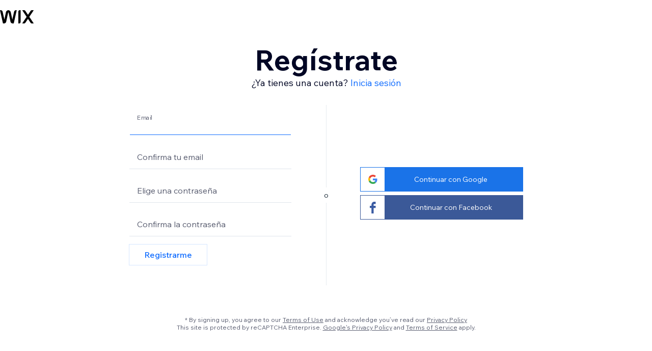

--- FILE ---
content_type: text/html;charset=utf-8
request_url: https://users.wix.com/signin?referralInfo=ecom_fold2_empezar&loginCompName=ecom_fold2_empezar&postSignUp=https%3A%2F%2Fwww.wix.com%2Fnew%2Fintro&postLogin=https%3A%2F%2Fwix.com%2Fmy-account%2Fsites&overrideLocale=ES&loginDialogContext=signup&originUrl=https%3A%2F%2Fes.wix.com%2Fecommerce%2Ftienda-online&forceRender=true
body_size: 3416
content:
<!doctype html>
      <html lang="es_ES">
  <head>
    <meta name="appleid-signin-client-id" content="users.wix.com">
    <meta name="appleid-signin-scope" content="name email">
    <meta name="appleid-signin-redirect-uri" content="https://users.wix.com">
    <meta name="appleid-signin-use-popup" content="true">
        <title>
      Inicia sesión en tu cuenta de Wix | Haz Login o Regístrate | Wix.com
    </title>
          <link rel="canonical" href="https://users.wix.com/signin?forceRender=true&overrideLocale=es">
        <meta name="description" content="Inicia sesión en tu cuenta Wix para acceder al editor de sitios web y a las soluciones de negocios.">
    <link rel="icon" sizes="192x192" href="https://www.wix.com/favicon.ico" type="image/x-icon">
    <link rel="shortcut icon" href="https://www.wix.com/favicon.ico" type="image/x-icon">
    <link rel="apple-touch-icon" href="https://www.wix.com/favicon.ico" type="image/x-icon">
          <link rel="alternate" href="https://users.wix.com/signin?forceRender=true&overrideLocale=es" hreflang="es" />
        <link rel="stylesheet" href="//static.parastorage.com/services/login-react-app/1.2562.0/app.min.css">
    <link rel="stylesheet" href="https:////static.parastorage.com//unpkg/@wix/wix-fonts@1.11.0/madefor.min.css">
    <link rel="stylesheet" href="https:////static.parastorage.com//unpkg/@wix/wix-fonts@1.11.0/madeforDisplay.min.css">
    <link href="https://fonts.googleapis.com/css?family=Open+Sans:400,600,300" rel="stylesheet" type="text/css">
    <script id="sentry">
      (function(c,u,v,n,p,e,z,A,w){function k(a){if(!x){x=!0;var l=u.getElementsByTagName(v)[0],d=u.createElement(v);d.src=A;d.crossorigin="anonymous";d.addEventListener("load",function(){try{c[n]=r;c[p]=t;var b=c[e],d=b.init;b.init=function(a){for(var b in a)Object.prototype.hasOwnProperty.call(a,b)&&(w[b]=a[b]);d(w)};B(a,b)}catch(g){console.error(g)}});l.parentNode.insertBefore(d,l)}}function B(a,l){try{for(var d=m.data,b=0;b<a.length;b++)if("function"===typeof a[b])a[b]();var e=!1,g=c.__SENTRY__;"undefined"!==
      typeof g&&g.hub&&g.hub.getClient()&&(e=!0);g=!1;for(b=0;b<d.length;b++)if(d[b].f){g=!0;var f=d[b];!1===e&&"init"!==f.f&&l.init();e=!0;l[f.f].apply(l,f.a)}!1===e&&!1===g&&l.init();var h=c[n],k=c[p];for(b=0;b<d.length;b++)d[b].e&&h?h.apply(c,d[b].e):d[b].p&&k&&k.apply(c,[d[b].p])}catch(C){console.error(C)}}for(var f=!0,y=!1,q=0;q<document.scripts.length;q++)if(-1<document.scripts[q].src.indexOf(z)){f="no"!==document.scripts[q].getAttribute("data-lazy");break}var x=!1,h=[],m=function(a){(a.e||a.p||a.f&&
      -1<a.f.indexOf("capture")||a.f&&-1<a.f.indexOf("showReportDialog"))&&f&&k(h);m.data.push(a)};m.data=[];c[e]=c[e]||{};c[e].onLoad=function(a){h.push(a);f&&!y||k(h)};c[e].forceLoad=function(){y=!0;f&&setTimeout(function(){k(h)})};"init addBreadcrumb captureMessage captureException captureEvent configureScope withScope showReportDialog".split(" ").forEach(function(a){c[e][a]=function(){m({f:a,a:arguments})}});var r=c[n];c[n]=function(a,e,d,b,f){m({e:[].slice.call(arguments)});r&&r.apply(c,arguments)};
      var t=c[p];c[p]=function(a){m({p:a.reason});t&&t.apply(c,arguments)};f||setTimeout(function(){k(h)})})(window,document,"script","onerror","onunhandledrejection","Sentry","67f9b816c01544339d82dd6dd2d623bc","https://static.parastorage.com/unpkg/@sentry/browser@5.7.1/build/bundle.min.js",{"dsn" :"https://67f9b816c01544339d82dd6dd2d623bc@sentry.wixpress.com/2837"});
    </script>
        <script>
      let resolveGoogle, resolveFacebook;
      window.googleSdkLoaded = new Promise((resolve) => {
        resolveGoogle = resolve;
      });
      window.facebookSdkLoaded = new Promise((resolve) => {
        resolveFacebook = resolve;
      });
      window.onGoogleLibraryLoad = function () {
        resolveGoogle?.();
      };
      window.fbAsyncInit = function () {
        resolveFacebook?.();
      };
    </script>
          <script
        src="https:////static.parastorage.com//unpkg/react@16.12.0/umd/react.production.min.js"></script>
      <script
        src="https:////static.parastorage.com//unpkg/react-dom@16.12.0/umd/react-dom.production.min.js"></script>
      <script async defer src="https://www.google.com/recaptcha/enterprise.js?render=6LfAOdsZAAAAAClPC2qOj9EtL_RxIjkwwJESOS_Z"></script>
              <script async defer src="https://apis.google.com/js/platform:auth2.js?onload=onGoogleLibraryLoad"></script>
            <script async defer src="https://connect.facebook.net/es_ES/sdk.js"></script>
        <script src="https://appleid.cdn-apple.com/appleauth/static/jsapi/appleid/1/es_ES/appleid.auth.js" id="apple-jssdk"></script>
    <script crossorigin
    src="https:////static.parastorage.com//unpkg-semver/fedops-logger@5/fedops-logger.bundle.min.js"></script>
    <script>
      typeof fedopsLogger !== 'undefined' && fedopsLogger?.reportAppLoadStarted?.("login-react-app");
    </script>
    <meta name="viewport" content="width=device-width, height=device-height, initial-scale=1">
  </head>
  <body>
    <div id="root" class="________test"></div>
    </div>
    <script>
      // If the model miss a param it renders as a template (e.g '\$\{currentLoggedInUserEmail\}') WTF?
      const toValidValue = (str) => str.includes('$') ? undefined : str
      const params = new URLSearchParams(window.location.search)
      window.__NO_INDEX__ = '${$shouldNotIndex}';
      window.__BASE_DOMAIN__ = 'wix.com';
      window.__BASEURL__ = toValidValue('${basename}') || '/signin/';
      window.__IS_NEW_LOGIN__ = '${isNewLogin}' || 'true';
      window.__COUNTRY_CODE__ = 'US';
      window.__LANGUAGE__ = 'es_ES';
      window.__LOCALE__ = 'es';
      window.__USER_TYPE__ = toValidValue('${userType}') || params.get('userType');
      // window.__MESSAGES__ = <%- messages %>;
      window.__CURRENT_LOGGED_IN_USER_EMAIL__ = toValidValue('${currentLoggedInUserEmail}');
      window.__ERROR_CODE__ = toValidValue('${errorCode}') || params.get('errorCode');
      window.__SSO_REDIRECT_URL__ = toValidValue('${ssoRedirectUrl}');
      window.__SSO_EXISTING_WIX_ACCOUNT_EMAIL__ = toValidValue('${ssoExistingWixAccountEmail}');
      window.__SSO_ACCOUNT_NAME__ = toValidValue('${ssoAccountName}');
      window.__SSO_ACCOUNT_IMAGE__ = toValidValue('${ssoAccountImage}');
      window.__SSO_ACCOUNT_ID__ = toValidValue('${ssoAccountId}');
      window.__RECAPTCHA_ENTERPRISE_KEY__ = toValidValue('${recaptchaEnterpriseSiteKey}') || '6LeOHQcaAAAAAAL2mgMVNK-YkWLsML0RsJ10BbJs';
      window.__RECAPTCHA_INVISIBLE_KEY__ = toValidValue('${recaptchaInvisibleLoginKey}') || '6LfAOdsZAAAAAClPC2qOj9EtL_RxIjkwwJESOS_Z';
      window.__RESET_PASSWORD_TOKEN_ERROR_CODE__ = '${tokenErrorCode}';
      window.__EXPERIMENTS__ = JSON.parse('{"specs.users.ImpersonateToEditorXFT":"true","specs.ident.shouldShowPremiumUsers2FaEnforcementPublic":"true","specs.ident.NewLoginUseWixRecorder":"false","specs.ident.NewLoginApplyDialogTransitionEffect":"true","specs.ident.ShowAppleErrorMsg":"false","specs.ident.ConvertRedirectUrlToSecured":"true","specs.users.LoadCookieSyncScript":"false","specs.ident.multipleAccountsPreventParentIdFallback":"true","specs.users.ShouldStopUsingHadronForServingClientStatics":"true","spces.ident.OwnerApp2FAExplanation":"true","specs.ident.NewLoginAsyncScriptLoading":"true","specs.users.ShouldRedirectEditorXToNewLogin":"false","specs.ident.UseNewAppleSdkReactLoginApp":"false","specs.ident.ShowVoiceCall2FA":"true","specs.ident.NewLoginForceWixRecorder":"false","specs.users.ShouldRenderNewLogin":"true","specs.ident.ExecuteCaptchaOnGetUserAccountsByEmail":"false","specs.ident.shouldUsePostLoginv2":"false","specs.cookieConsent.CcpHostsIntegration":"true","specs.ident.IgnoreReferralInfoForPostLogin":"true","specs.users.ShouldActivateWix2025Preset":"false","specs.users.ShouldLogoutAllDevicesCallSessionManagement":"true","specs.users.test3":"true","specs.ident.shouldEnableWixelSeo":"true","specs.ident.UseNewFacebookSdkReactLoginApp":"false","specs.users.ShouldReuseWixSessionOnSSoMagicLinkFT":"true","specs.ident.SocialButtonsApplyLocale":"true","specs.ident.relativeCallsOnly":"true","specs.ident.ShouldBlockEditorXSignup":"true","specs.shouldWhitelistRedirect":"false","specs.ident.ShouldGetTargetUrlFromPostLoginUrlIfEmpty":"true","specs.ident.showErrorMessageForFacebook2FaUsers":"false","specs.users.EnforceSsoToEditorXFT":"true","specs.users.UseWhitelistForCookiesDomainFT":"true","specs.ident.NewLoginCustomizedEmailStep":"true","specs.users.ShouldUseUpdateSessionForSwitchAccountFT":"false","specs.ident.shouldShowWixAppEnforcement":"true","specs.users.ShouldCreateSessionViaIAM":"true","specs.users.ShouldUseHttpsJwksResolverForApple":"true","specs.users.ShouldOverrideFacebookAPIVersion":"true","specs.ident.UseNewFunnelIntroApi":"true","specs.users.ShouldProvideFacebookWithAppsecretProof":"true","specs.ident.RedirectToNewLoginBeforeForceRender":"false"}');
      window.__STATICS_URL__ = '//static.parastorage.com/services/login-react-app/1.2562.0/';
    </script>
          <script src="//static.parastorage.com/services/cookie-consent-policy-client/1.972.0/app.bundle.min.js"></script>
      <script src="//static.parastorage.com/services/tag-manager-client/1.1028.0/hostTags.bundle.min.js"></script>
      <script>
        window.consentPolicyManager.init({
          baseUrl: window.location.hostname,
          consentPolicy: JSON.parse('{"functional":true,"analytics":true,"advertising":true,"dataToThirdParty":true,"essential":true}')
        });
        const loginHostName = window.__BASE_DOMAIN__.includes('editorx') ? window.wixTagManager.HOST_NAMES.LOGIN_PAGE_EDITOR_X : window.wixTagManager.HOST_NAMES.LOGIN_PAGE;
        window.wixTagManager.init(loginHostName, window.__LOCALE__);
      </script>
        <script crossorigin src="//static.parastorage.com/services/login-react-app/1.2562.0/app.bundle.min.js"></script>
  </body>
</html>


--- FILE ---
content_type: text/html; charset=utf-8
request_url: https://www.google.com/recaptcha/enterprise/anchor?ar=1&k=6LfAOdsZAAAAAClPC2qOj9EtL_RxIjkwwJESOS_Z&co=aHR0cHM6Ly91c2Vycy53aXguY29tOjQ0Mw..&hl=en&v=PoyoqOPhxBO7pBk68S4YbpHZ&size=invisible&anchor-ms=20000&execute-ms=30000&cb=2bmz7sxasyp3
body_size: 48610
content:
<!DOCTYPE HTML><html dir="ltr" lang="en"><head><meta http-equiv="Content-Type" content="text/html; charset=UTF-8">
<meta http-equiv="X-UA-Compatible" content="IE=edge">
<title>reCAPTCHA</title>
<style type="text/css">
/* cyrillic-ext */
@font-face {
  font-family: 'Roboto';
  font-style: normal;
  font-weight: 400;
  font-stretch: 100%;
  src: url(//fonts.gstatic.com/s/roboto/v48/KFO7CnqEu92Fr1ME7kSn66aGLdTylUAMa3GUBHMdazTgWw.woff2) format('woff2');
  unicode-range: U+0460-052F, U+1C80-1C8A, U+20B4, U+2DE0-2DFF, U+A640-A69F, U+FE2E-FE2F;
}
/* cyrillic */
@font-face {
  font-family: 'Roboto';
  font-style: normal;
  font-weight: 400;
  font-stretch: 100%;
  src: url(//fonts.gstatic.com/s/roboto/v48/KFO7CnqEu92Fr1ME7kSn66aGLdTylUAMa3iUBHMdazTgWw.woff2) format('woff2');
  unicode-range: U+0301, U+0400-045F, U+0490-0491, U+04B0-04B1, U+2116;
}
/* greek-ext */
@font-face {
  font-family: 'Roboto';
  font-style: normal;
  font-weight: 400;
  font-stretch: 100%;
  src: url(//fonts.gstatic.com/s/roboto/v48/KFO7CnqEu92Fr1ME7kSn66aGLdTylUAMa3CUBHMdazTgWw.woff2) format('woff2');
  unicode-range: U+1F00-1FFF;
}
/* greek */
@font-face {
  font-family: 'Roboto';
  font-style: normal;
  font-weight: 400;
  font-stretch: 100%;
  src: url(//fonts.gstatic.com/s/roboto/v48/KFO7CnqEu92Fr1ME7kSn66aGLdTylUAMa3-UBHMdazTgWw.woff2) format('woff2');
  unicode-range: U+0370-0377, U+037A-037F, U+0384-038A, U+038C, U+038E-03A1, U+03A3-03FF;
}
/* math */
@font-face {
  font-family: 'Roboto';
  font-style: normal;
  font-weight: 400;
  font-stretch: 100%;
  src: url(//fonts.gstatic.com/s/roboto/v48/KFO7CnqEu92Fr1ME7kSn66aGLdTylUAMawCUBHMdazTgWw.woff2) format('woff2');
  unicode-range: U+0302-0303, U+0305, U+0307-0308, U+0310, U+0312, U+0315, U+031A, U+0326-0327, U+032C, U+032F-0330, U+0332-0333, U+0338, U+033A, U+0346, U+034D, U+0391-03A1, U+03A3-03A9, U+03B1-03C9, U+03D1, U+03D5-03D6, U+03F0-03F1, U+03F4-03F5, U+2016-2017, U+2034-2038, U+203C, U+2040, U+2043, U+2047, U+2050, U+2057, U+205F, U+2070-2071, U+2074-208E, U+2090-209C, U+20D0-20DC, U+20E1, U+20E5-20EF, U+2100-2112, U+2114-2115, U+2117-2121, U+2123-214F, U+2190, U+2192, U+2194-21AE, U+21B0-21E5, U+21F1-21F2, U+21F4-2211, U+2213-2214, U+2216-22FF, U+2308-230B, U+2310, U+2319, U+231C-2321, U+2336-237A, U+237C, U+2395, U+239B-23B7, U+23D0, U+23DC-23E1, U+2474-2475, U+25AF, U+25B3, U+25B7, U+25BD, U+25C1, U+25CA, U+25CC, U+25FB, U+266D-266F, U+27C0-27FF, U+2900-2AFF, U+2B0E-2B11, U+2B30-2B4C, U+2BFE, U+3030, U+FF5B, U+FF5D, U+1D400-1D7FF, U+1EE00-1EEFF;
}
/* symbols */
@font-face {
  font-family: 'Roboto';
  font-style: normal;
  font-weight: 400;
  font-stretch: 100%;
  src: url(//fonts.gstatic.com/s/roboto/v48/KFO7CnqEu92Fr1ME7kSn66aGLdTylUAMaxKUBHMdazTgWw.woff2) format('woff2');
  unicode-range: U+0001-000C, U+000E-001F, U+007F-009F, U+20DD-20E0, U+20E2-20E4, U+2150-218F, U+2190, U+2192, U+2194-2199, U+21AF, U+21E6-21F0, U+21F3, U+2218-2219, U+2299, U+22C4-22C6, U+2300-243F, U+2440-244A, U+2460-24FF, U+25A0-27BF, U+2800-28FF, U+2921-2922, U+2981, U+29BF, U+29EB, U+2B00-2BFF, U+4DC0-4DFF, U+FFF9-FFFB, U+10140-1018E, U+10190-1019C, U+101A0, U+101D0-101FD, U+102E0-102FB, U+10E60-10E7E, U+1D2C0-1D2D3, U+1D2E0-1D37F, U+1F000-1F0FF, U+1F100-1F1AD, U+1F1E6-1F1FF, U+1F30D-1F30F, U+1F315, U+1F31C, U+1F31E, U+1F320-1F32C, U+1F336, U+1F378, U+1F37D, U+1F382, U+1F393-1F39F, U+1F3A7-1F3A8, U+1F3AC-1F3AF, U+1F3C2, U+1F3C4-1F3C6, U+1F3CA-1F3CE, U+1F3D4-1F3E0, U+1F3ED, U+1F3F1-1F3F3, U+1F3F5-1F3F7, U+1F408, U+1F415, U+1F41F, U+1F426, U+1F43F, U+1F441-1F442, U+1F444, U+1F446-1F449, U+1F44C-1F44E, U+1F453, U+1F46A, U+1F47D, U+1F4A3, U+1F4B0, U+1F4B3, U+1F4B9, U+1F4BB, U+1F4BF, U+1F4C8-1F4CB, U+1F4D6, U+1F4DA, U+1F4DF, U+1F4E3-1F4E6, U+1F4EA-1F4ED, U+1F4F7, U+1F4F9-1F4FB, U+1F4FD-1F4FE, U+1F503, U+1F507-1F50B, U+1F50D, U+1F512-1F513, U+1F53E-1F54A, U+1F54F-1F5FA, U+1F610, U+1F650-1F67F, U+1F687, U+1F68D, U+1F691, U+1F694, U+1F698, U+1F6AD, U+1F6B2, U+1F6B9-1F6BA, U+1F6BC, U+1F6C6-1F6CF, U+1F6D3-1F6D7, U+1F6E0-1F6EA, U+1F6F0-1F6F3, U+1F6F7-1F6FC, U+1F700-1F7FF, U+1F800-1F80B, U+1F810-1F847, U+1F850-1F859, U+1F860-1F887, U+1F890-1F8AD, U+1F8B0-1F8BB, U+1F8C0-1F8C1, U+1F900-1F90B, U+1F93B, U+1F946, U+1F984, U+1F996, U+1F9E9, U+1FA00-1FA6F, U+1FA70-1FA7C, U+1FA80-1FA89, U+1FA8F-1FAC6, U+1FACE-1FADC, U+1FADF-1FAE9, U+1FAF0-1FAF8, U+1FB00-1FBFF;
}
/* vietnamese */
@font-face {
  font-family: 'Roboto';
  font-style: normal;
  font-weight: 400;
  font-stretch: 100%;
  src: url(//fonts.gstatic.com/s/roboto/v48/KFO7CnqEu92Fr1ME7kSn66aGLdTylUAMa3OUBHMdazTgWw.woff2) format('woff2');
  unicode-range: U+0102-0103, U+0110-0111, U+0128-0129, U+0168-0169, U+01A0-01A1, U+01AF-01B0, U+0300-0301, U+0303-0304, U+0308-0309, U+0323, U+0329, U+1EA0-1EF9, U+20AB;
}
/* latin-ext */
@font-face {
  font-family: 'Roboto';
  font-style: normal;
  font-weight: 400;
  font-stretch: 100%;
  src: url(//fonts.gstatic.com/s/roboto/v48/KFO7CnqEu92Fr1ME7kSn66aGLdTylUAMa3KUBHMdazTgWw.woff2) format('woff2');
  unicode-range: U+0100-02BA, U+02BD-02C5, U+02C7-02CC, U+02CE-02D7, U+02DD-02FF, U+0304, U+0308, U+0329, U+1D00-1DBF, U+1E00-1E9F, U+1EF2-1EFF, U+2020, U+20A0-20AB, U+20AD-20C0, U+2113, U+2C60-2C7F, U+A720-A7FF;
}
/* latin */
@font-face {
  font-family: 'Roboto';
  font-style: normal;
  font-weight: 400;
  font-stretch: 100%;
  src: url(//fonts.gstatic.com/s/roboto/v48/KFO7CnqEu92Fr1ME7kSn66aGLdTylUAMa3yUBHMdazQ.woff2) format('woff2');
  unicode-range: U+0000-00FF, U+0131, U+0152-0153, U+02BB-02BC, U+02C6, U+02DA, U+02DC, U+0304, U+0308, U+0329, U+2000-206F, U+20AC, U+2122, U+2191, U+2193, U+2212, U+2215, U+FEFF, U+FFFD;
}
/* cyrillic-ext */
@font-face {
  font-family: 'Roboto';
  font-style: normal;
  font-weight: 500;
  font-stretch: 100%;
  src: url(//fonts.gstatic.com/s/roboto/v48/KFO7CnqEu92Fr1ME7kSn66aGLdTylUAMa3GUBHMdazTgWw.woff2) format('woff2');
  unicode-range: U+0460-052F, U+1C80-1C8A, U+20B4, U+2DE0-2DFF, U+A640-A69F, U+FE2E-FE2F;
}
/* cyrillic */
@font-face {
  font-family: 'Roboto';
  font-style: normal;
  font-weight: 500;
  font-stretch: 100%;
  src: url(//fonts.gstatic.com/s/roboto/v48/KFO7CnqEu92Fr1ME7kSn66aGLdTylUAMa3iUBHMdazTgWw.woff2) format('woff2');
  unicode-range: U+0301, U+0400-045F, U+0490-0491, U+04B0-04B1, U+2116;
}
/* greek-ext */
@font-face {
  font-family: 'Roboto';
  font-style: normal;
  font-weight: 500;
  font-stretch: 100%;
  src: url(//fonts.gstatic.com/s/roboto/v48/KFO7CnqEu92Fr1ME7kSn66aGLdTylUAMa3CUBHMdazTgWw.woff2) format('woff2');
  unicode-range: U+1F00-1FFF;
}
/* greek */
@font-face {
  font-family: 'Roboto';
  font-style: normal;
  font-weight: 500;
  font-stretch: 100%;
  src: url(//fonts.gstatic.com/s/roboto/v48/KFO7CnqEu92Fr1ME7kSn66aGLdTylUAMa3-UBHMdazTgWw.woff2) format('woff2');
  unicode-range: U+0370-0377, U+037A-037F, U+0384-038A, U+038C, U+038E-03A1, U+03A3-03FF;
}
/* math */
@font-face {
  font-family: 'Roboto';
  font-style: normal;
  font-weight: 500;
  font-stretch: 100%;
  src: url(//fonts.gstatic.com/s/roboto/v48/KFO7CnqEu92Fr1ME7kSn66aGLdTylUAMawCUBHMdazTgWw.woff2) format('woff2');
  unicode-range: U+0302-0303, U+0305, U+0307-0308, U+0310, U+0312, U+0315, U+031A, U+0326-0327, U+032C, U+032F-0330, U+0332-0333, U+0338, U+033A, U+0346, U+034D, U+0391-03A1, U+03A3-03A9, U+03B1-03C9, U+03D1, U+03D5-03D6, U+03F0-03F1, U+03F4-03F5, U+2016-2017, U+2034-2038, U+203C, U+2040, U+2043, U+2047, U+2050, U+2057, U+205F, U+2070-2071, U+2074-208E, U+2090-209C, U+20D0-20DC, U+20E1, U+20E5-20EF, U+2100-2112, U+2114-2115, U+2117-2121, U+2123-214F, U+2190, U+2192, U+2194-21AE, U+21B0-21E5, U+21F1-21F2, U+21F4-2211, U+2213-2214, U+2216-22FF, U+2308-230B, U+2310, U+2319, U+231C-2321, U+2336-237A, U+237C, U+2395, U+239B-23B7, U+23D0, U+23DC-23E1, U+2474-2475, U+25AF, U+25B3, U+25B7, U+25BD, U+25C1, U+25CA, U+25CC, U+25FB, U+266D-266F, U+27C0-27FF, U+2900-2AFF, U+2B0E-2B11, U+2B30-2B4C, U+2BFE, U+3030, U+FF5B, U+FF5D, U+1D400-1D7FF, U+1EE00-1EEFF;
}
/* symbols */
@font-face {
  font-family: 'Roboto';
  font-style: normal;
  font-weight: 500;
  font-stretch: 100%;
  src: url(//fonts.gstatic.com/s/roboto/v48/KFO7CnqEu92Fr1ME7kSn66aGLdTylUAMaxKUBHMdazTgWw.woff2) format('woff2');
  unicode-range: U+0001-000C, U+000E-001F, U+007F-009F, U+20DD-20E0, U+20E2-20E4, U+2150-218F, U+2190, U+2192, U+2194-2199, U+21AF, U+21E6-21F0, U+21F3, U+2218-2219, U+2299, U+22C4-22C6, U+2300-243F, U+2440-244A, U+2460-24FF, U+25A0-27BF, U+2800-28FF, U+2921-2922, U+2981, U+29BF, U+29EB, U+2B00-2BFF, U+4DC0-4DFF, U+FFF9-FFFB, U+10140-1018E, U+10190-1019C, U+101A0, U+101D0-101FD, U+102E0-102FB, U+10E60-10E7E, U+1D2C0-1D2D3, U+1D2E0-1D37F, U+1F000-1F0FF, U+1F100-1F1AD, U+1F1E6-1F1FF, U+1F30D-1F30F, U+1F315, U+1F31C, U+1F31E, U+1F320-1F32C, U+1F336, U+1F378, U+1F37D, U+1F382, U+1F393-1F39F, U+1F3A7-1F3A8, U+1F3AC-1F3AF, U+1F3C2, U+1F3C4-1F3C6, U+1F3CA-1F3CE, U+1F3D4-1F3E0, U+1F3ED, U+1F3F1-1F3F3, U+1F3F5-1F3F7, U+1F408, U+1F415, U+1F41F, U+1F426, U+1F43F, U+1F441-1F442, U+1F444, U+1F446-1F449, U+1F44C-1F44E, U+1F453, U+1F46A, U+1F47D, U+1F4A3, U+1F4B0, U+1F4B3, U+1F4B9, U+1F4BB, U+1F4BF, U+1F4C8-1F4CB, U+1F4D6, U+1F4DA, U+1F4DF, U+1F4E3-1F4E6, U+1F4EA-1F4ED, U+1F4F7, U+1F4F9-1F4FB, U+1F4FD-1F4FE, U+1F503, U+1F507-1F50B, U+1F50D, U+1F512-1F513, U+1F53E-1F54A, U+1F54F-1F5FA, U+1F610, U+1F650-1F67F, U+1F687, U+1F68D, U+1F691, U+1F694, U+1F698, U+1F6AD, U+1F6B2, U+1F6B9-1F6BA, U+1F6BC, U+1F6C6-1F6CF, U+1F6D3-1F6D7, U+1F6E0-1F6EA, U+1F6F0-1F6F3, U+1F6F7-1F6FC, U+1F700-1F7FF, U+1F800-1F80B, U+1F810-1F847, U+1F850-1F859, U+1F860-1F887, U+1F890-1F8AD, U+1F8B0-1F8BB, U+1F8C0-1F8C1, U+1F900-1F90B, U+1F93B, U+1F946, U+1F984, U+1F996, U+1F9E9, U+1FA00-1FA6F, U+1FA70-1FA7C, U+1FA80-1FA89, U+1FA8F-1FAC6, U+1FACE-1FADC, U+1FADF-1FAE9, U+1FAF0-1FAF8, U+1FB00-1FBFF;
}
/* vietnamese */
@font-face {
  font-family: 'Roboto';
  font-style: normal;
  font-weight: 500;
  font-stretch: 100%;
  src: url(//fonts.gstatic.com/s/roboto/v48/KFO7CnqEu92Fr1ME7kSn66aGLdTylUAMa3OUBHMdazTgWw.woff2) format('woff2');
  unicode-range: U+0102-0103, U+0110-0111, U+0128-0129, U+0168-0169, U+01A0-01A1, U+01AF-01B0, U+0300-0301, U+0303-0304, U+0308-0309, U+0323, U+0329, U+1EA0-1EF9, U+20AB;
}
/* latin-ext */
@font-face {
  font-family: 'Roboto';
  font-style: normal;
  font-weight: 500;
  font-stretch: 100%;
  src: url(//fonts.gstatic.com/s/roboto/v48/KFO7CnqEu92Fr1ME7kSn66aGLdTylUAMa3KUBHMdazTgWw.woff2) format('woff2');
  unicode-range: U+0100-02BA, U+02BD-02C5, U+02C7-02CC, U+02CE-02D7, U+02DD-02FF, U+0304, U+0308, U+0329, U+1D00-1DBF, U+1E00-1E9F, U+1EF2-1EFF, U+2020, U+20A0-20AB, U+20AD-20C0, U+2113, U+2C60-2C7F, U+A720-A7FF;
}
/* latin */
@font-face {
  font-family: 'Roboto';
  font-style: normal;
  font-weight: 500;
  font-stretch: 100%;
  src: url(//fonts.gstatic.com/s/roboto/v48/KFO7CnqEu92Fr1ME7kSn66aGLdTylUAMa3yUBHMdazQ.woff2) format('woff2');
  unicode-range: U+0000-00FF, U+0131, U+0152-0153, U+02BB-02BC, U+02C6, U+02DA, U+02DC, U+0304, U+0308, U+0329, U+2000-206F, U+20AC, U+2122, U+2191, U+2193, U+2212, U+2215, U+FEFF, U+FFFD;
}
/* cyrillic-ext */
@font-face {
  font-family: 'Roboto';
  font-style: normal;
  font-weight: 900;
  font-stretch: 100%;
  src: url(//fonts.gstatic.com/s/roboto/v48/KFO7CnqEu92Fr1ME7kSn66aGLdTylUAMa3GUBHMdazTgWw.woff2) format('woff2');
  unicode-range: U+0460-052F, U+1C80-1C8A, U+20B4, U+2DE0-2DFF, U+A640-A69F, U+FE2E-FE2F;
}
/* cyrillic */
@font-face {
  font-family: 'Roboto';
  font-style: normal;
  font-weight: 900;
  font-stretch: 100%;
  src: url(//fonts.gstatic.com/s/roboto/v48/KFO7CnqEu92Fr1ME7kSn66aGLdTylUAMa3iUBHMdazTgWw.woff2) format('woff2');
  unicode-range: U+0301, U+0400-045F, U+0490-0491, U+04B0-04B1, U+2116;
}
/* greek-ext */
@font-face {
  font-family: 'Roboto';
  font-style: normal;
  font-weight: 900;
  font-stretch: 100%;
  src: url(//fonts.gstatic.com/s/roboto/v48/KFO7CnqEu92Fr1ME7kSn66aGLdTylUAMa3CUBHMdazTgWw.woff2) format('woff2');
  unicode-range: U+1F00-1FFF;
}
/* greek */
@font-face {
  font-family: 'Roboto';
  font-style: normal;
  font-weight: 900;
  font-stretch: 100%;
  src: url(//fonts.gstatic.com/s/roboto/v48/KFO7CnqEu92Fr1ME7kSn66aGLdTylUAMa3-UBHMdazTgWw.woff2) format('woff2');
  unicode-range: U+0370-0377, U+037A-037F, U+0384-038A, U+038C, U+038E-03A1, U+03A3-03FF;
}
/* math */
@font-face {
  font-family: 'Roboto';
  font-style: normal;
  font-weight: 900;
  font-stretch: 100%;
  src: url(//fonts.gstatic.com/s/roboto/v48/KFO7CnqEu92Fr1ME7kSn66aGLdTylUAMawCUBHMdazTgWw.woff2) format('woff2');
  unicode-range: U+0302-0303, U+0305, U+0307-0308, U+0310, U+0312, U+0315, U+031A, U+0326-0327, U+032C, U+032F-0330, U+0332-0333, U+0338, U+033A, U+0346, U+034D, U+0391-03A1, U+03A3-03A9, U+03B1-03C9, U+03D1, U+03D5-03D6, U+03F0-03F1, U+03F4-03F5, U+2016-2017, U+2034-2038, U+203C, U+2040, U+2043, U+2047, U+2050, U+2057, U+205F, U+2070-2071, U+2074-208E, U+2090-209C, U+20D0-20DC, U+20E1, U+20E5-20EF, U+2100-2112, U+2114-2115, U+2117-2121, U+2123-214F, U+2190, U+2192, U+2194-21AE, U+21B0-21E5, U+21F1-21F2, U+21F4-2211, U+2213-2214, U+2216-22FF, U+2308-230B, U+2310, U+2319, U+231C-2321, U+2336-237A, U+237C, U+2395, U+239B-23B7, U+23D0, U+23DC-23E1, U+2474-2475, U+25AF, U+25B3, U+25B7, U+25BD, U+25C1, U+25CA, U+25CC, U+25FB, U+266D-266F, U+27C0-27FF, U+2900-2AFF, U+2B0E-2B11, U+2B30-2B4C, U+2BFE, U+3030, U+FF5B, U+FF5D, U+1D400-1D7FF, U+1EE00-1EEFF;
}
/* symbols */
@font-face {
  font-family: 'Roboto';
  font-style: normal;
  font-weight: 900;
  font-stretch: 100%;
  src: url(//fonts.gstatic.com/s/roboto/v48/KFO7CnqEu92Fr1ME7kSn66aGLdTylUAMaxKUBHMdazTgWw.woff2) format('woff2');
  unicode-range: U+0001-000C, U+000E-001F, U+007F-009F, U+20DD-20E0, U+20E2-20E4, U+2150-218F, U+2190, U+2192, U+2194-2199, U+21AF, U+21E6-21F0, U+21F3, U+2218-2219, U+2299, U+22C4-22C6, U+2300-243F, U+2440-244A, U+2460-24FF, U+25A0-27BF, U+2800-28FF, U+2921-2922, U+2981, U+29BF, U+29EB, U+2B00-2BFF, U+4DC0-4DFF, U+FFF9-FFFB, U+10140-1018E, U+10190-1019C, U+101A0, U+101D0-101FD, U+102E0-102FB, U+10E60-10E7E, U+1D2C0-1D2D3, U+1D2E0-1D37F, U+1F000-1F0FF, U+1F100-1F1AD, U+1F1E6-1F1FF, U+1F30D-1F30F, U+1F315, U+1F31C, U+1F31E, U+1F320-1F32C, U+1F336, U+1F378, U+1F37D, U+1F382, U+1F393-1F39F, U+1F3A7-1F3A8, U+1F3AC-1F3AF, U+1F3C2, U+1F3C4-1F3C6, U+1F3CA-1F3CE, U+1F3D4-1F3E0, U+1F3ED, U+1F3F1-1F3F3, U+1F3F5-1F3F7, U+1F408, U+1F415, U+1F41F, U+1F426, U+1F43F, U+1F441-1F442, U+1F444, U+1F446-1F449, U+1F44C-1F44E, U+1F453, U+1F46A, U+1F47D, U+1F4A3, U+1F4B0, U+1F4B3, U+1F4B9, U+1F4BB, U+1F4BF, U+1F4C8-1F4CB, U+1F4D6, U+1F4DA, U+1F4DF, U+1F4E3-1F4E6, U+1F4EA-1F4ED, U+1F4F7, U+1F4F9-1F4FB, U+1F4FD-1F4FE, U+1F503, U+1F507-1F50B, U+1F50D, U+1F512-1F513, U+1F53E-1F54A, U+1F54F-1F5FA, U+1F610, U+1F650-1F67F, U+1F687, U+1F68D, U+1F691, U+1F694, U+1F698, U+1F6AD, U+1F6B2, U+1F6B9-1F6BA, U+1F6BC, U+1F6C6-1F6CF, U+1F6D3-1F6D7, U+1F6E0-1F6EA, U+1F6F0-1F6F3, U+1F6F7-1F6FC, U+1F700-1F7FF, U+1F800-1F80B, U+1F810-1F847, U+1F850-1F859, U+1F860-1F887, U+1F890-1F8AD, U+1F8B0-1F8BB, U+1F8C0-1F8C1, U+1F900-1F90B, U+1F93B, U+1F946, U+1F984, U+1F996, U+1F9E9, U+1FA00-1FA6F, U+1FA70-1FA7C, U+1FA80-1FA89, U+1FA8F-1FAC6, U+1FACE-1FADC, U+1FADF-1FAE9, U+1FAF0-1FAF8, U+1FB00-1FBFF;
}
/* vietnamese */
@font-face {
  font-family: 'Roboto';
  font-style: normal;
  font-weight: 900;
  font-stretch: 100%;
  src: url(//fonts.gstatic.com/s/roboto/v48/KFO7CnqEu92Fr1ME7kSn66aGLdTylUAMa3OUBHMdazTgWw.woff2) format('woff2');
  unicode-range: U+0102-0103, U+0110-0111, U+0128-0129, U+0168-0169, U+01A0-01A1, U+01AF-01B0, U+0300-0301, U+0303-0304, U+0308-0309, U+0323, U+0329, U+1EA0-1EF9, U+20AB;
}
/* latin-ext */
@font-face {
  font-family: 'Roboto';
  font-style: normal;
  font-weight: 900;
  font-stretch: 100%;
  src: url(//fonts.gstatic.com/s/roboto/v48/KFO7CnqEu92Fr1ME7kSn66aGLdTylUAMa3KUBHMdazTgWw.woff2) format('woff2');
  unicode-range: U+0100-02BA, U+02BD-02C5, U+02C7-02CC, U+02CE-02D7, U+02DD-02FF, U+0304, U+0308, U+0329, U+1D00-1DBF, U+1E00-1E9F, U+1EF2-1EFF, U+2020, U+20A0-20AB, U+20AD-20C0, U+2113, U+2C60-2C7F, U+A720-A7FF;
}
/* latin */
@font-face {
  font-family: 'Roboto';
  font-style: normal;
  font-weight: 900;
  font-stretch: 100%;
  src: url(//fonts.gstatic.com/s/roboto/v48/KFO7CnqEu92Fr1ME7kSn66aGLdTylUAMa3yUBHMdazQ.woff2) format('woff2');
  unicode-range: U+0000-00FF, U+0131, U+0152-0153, U+02BB-02BC, U+02C6, U+02DA, U+02DC, U+0304, U+0308, U+0329, U+2000-206F, U+20AC, U+2122, U+2191, U+2193, U+2212, U+2215, U+FEFF, U+FFFD;
}

</style>
<link rel="stylesheet" type="text/css" href="https://www.gstatic.com/recaptcha/releases/PoyoqOPhxBO7pBk68S4YbpHZ/styles__ltr.css">
<script nonce="DqglOyILS3q2pe2R2DZfwA" type="text/javascript">window['__recaptcha_api'] = 'https://www.google.com/recaptcha/enterprise/';</script>
<script type="text/javascript" src="https://www.gstatic.com/recaptcha/releases/PoyoqOPhxBO7pBk68S4YbpHZ/recaptcha__en.js" nonce="DqglOyILS3q2pe2R2DZfwA">
      
    </script></head>
<body><div id="rc-anchor-alert" class="rc-anchor-alert"></div>
<input type="hidden" id="recaptcha-token" value="[base64]">
<script type="text/javascript" nonce="DqglOyILS3q2pe2R2DZfwA">
      recaptcha.anchor.Main.init("[\x22ainput\x22,[\x22bgdata\x22,\x22\x22,\[base64]/[base64]/[base64]/[base64]/[base64]/[base64]/KGcoTywyNTMsTy5PKSxVRyhPLEMpKTpnKE8sMjUzLEMpLE8pKSxsKSksTykpfSxieT1mdW5jdGlvbihDLE8sdSxsKXtmb3IobD0odT1SKEMpLDApO08+MDtPLS0pbD1sPDw4fFooQyk7ZyhDLHUsbCl9LFVHPWZ1bmN0aW9uKEMsTyl7Qy5pLmxlbmd0aD4xMDQ/[base64]/[base64]/[base64]/[base64]/[base64]/[base64]/[base64]\\u003d\x22,\[base64]\\u003d\x22,\x22eXrCj8ORwr/Ds8KIFHDDr8OdwpXCrEplTFDCisO/FcKzGXfDq8OvOMOROn3DmsOdDcK0WxPDi8KbG8ODw7wew7NGwrbCjsOWB8K0w602w4paVU/CqsO/YsKpwrDCusOiwrl9w4PCr8OLZUofwo3DmcO0wqZ5w4nDtMKRw68BwoDCjUDDondnDAdTw7Miwq/ClU3CkSTCkFBPdUEVcsOaEMOewqvClD/Dlh3CnsOoWXU8e8KtXDExw7s9R2R8wqglwoTChcKLw7XDtcOWUzRGw6nCtMOxw6NHM8K5NjbCgMOnw5gTwrI/[base64]/CinTDkRAWw5xVGMOdwqVJw5rCu3B/w6HDqcK+wqhEMcKswr3Cg1/DjcKjw6ZANxAVwrDCrsOOwqPCujI5SWkbN3PCp8KGwpXCuMOywpFUw6Ilw7TCisOZw7VqaV/[base64]/w4o1N8OFwo0BBD3DrsK/QsOAw7PDtMOcwqLCgzXDqsOHw6B5H8ORZ8OqfA7CpQ7CgMKQBE7Dk8KKHsKEAUjDqcOWOBcOw7nDjsKfHcO2IkzChiHDiMK6wrbDmFkdRGI/wrknwrc2w5zCjkjDvcKewozDjwQCIzcPwp8mMhc2TwjCgMObCcK0J0VONCbDgsK/AkfDs8KvZ17DqsOSN8OpwoMewq4aXjHCosKSwrPCmcOkw7nDrMOaw7zChMOQwonCmsOWRsOvVxDDgF/CrsOQScOvwqIdWRNlCSXDtg8ieGzCpy0uw6ESfVhdFsKdwpHDmMO+wq7Cq1vDkmLCjHF+XMOFRsKgwplcA0vCml1kw6xqwozCoxNwwqvCsT7Dj3IKbSzDoQbDqyZ2w6YVfcK9PMKmPUvDh8OjwoHCk8KgwqfDkcOcOsKfesOXwrBgwo3Di8K/wowDwrDDi8KHFnXCjS0vwoHDrwvDqEbCosKRwpAPwoLCvWzCuSt/F8OFw5/[base64]/w7/CusOmEFodwpHCk8Orwr7Cu8Oxw5gHMMODUMOGw4M+w5nDjllcVQ9uA8OTbEXCk8KEXHJcw6zCkcKLw7INK1vCjjfCncO3CsOraAvCvy9Ew5oAO2bDqMO2XsKKO2B+aMOZPHVVw6gQw6jCmMO9bz/[base64]/dsOHwpBjw4vDosOwAcOaWV9RScOcFztYWDXDpMO4P8OmP8Ojd8KVw4rCrcO6w5JEw7Abw7TCoHphWmREwrTDucKNwpJAw5cDXF4ow7nDiGvDmcOEWWjCmcObw6DCni7CnUPDtcKbAMO5b8Obb8K8wrlmwqhaOF/Cp8OlVMOKFzRkTcKqMsKLw4nChMOVw7FqSEjCmMOPwp9/bcK/w5nDj3nDumBCwosWw7wrwozCi3h8w5bDmV7DpMOoeHg3NEcvw6/DqVUYw6xpAHorYi16wr9Pw5bCiyTDkQ3CoWxjw50YwoAdw6x9fMKKBm/Ds2zDmcKYwpFPOWl4wo3Cvx4Td8OQb8K6LMO9FlAMBcKWHx1+wpAQw7xte8KWwp3Cj8K0esOTw4fDkl9eH3rCtHDDtcKBbUjDosOGaD1RI8OKwqsDO0vDsnXDpGXDmcKbUU3CssOAw7o8UxRAK1zCp1/CjMO7Hxtxw5pqIRHDm8K1w6tnw7U5IsKOw7sww4/CksOOwphNK1pLCDbDvsKeTgvDkcKgwqjDucKJw5NAOcOoey8BNEbCkMOOwpd6bmXCtsKHw5dtPTlzwpcyP2zDgiXCjWI0w4LDj03CsMKrFsKAw6ADw6AkYxQjbgB/w6jDkBNuw6TCogTCjipidSbCnMOqSnbClMOrZMO6wp0Two/CqWd5woUbw7FDw7fCu8OXakPCuMKiw7/[base64]/CvMKUwqbCjxzDrUzClxZ5w6s2wpXDr8O2w5nCmhEawoXDkHbCo8KKw4wMw7XCt2bCgwpWVUQHfyvCmsKowrhxwqPDnwDDlMOYwoYWw6vDvMKXf8K/A8O6PxbCpAQJw5nCpcOdwqXDpcO6QcKqGCRAwpllNhnDgcK2wpQ/w5vDlm7CoTTCpcKOJcOTw7lZwo90HBDDtVnDu1EUaRzCiyLDs8KmGBzDq3REw63CtsOLw4HCsGVRw65QCEjCjzFAw63Dg8OPXcOAYjlsCEbCvAfCicOMwo3DtMODwp7DkcO6wosmw4vCv8OxXQQlwolPwrzDpG3DicO/[base64]/Djz/CpsOaw4PCm1/[base64]/LkZrbsOQGRo/ajrDm2Zbw5tGcStcT8ORB3zDuXcBw6ZNw5Z0WlZRw6zCsMKuRG5Wwpt4woxtw4DDiWPDunPDnMKYY0DCtzvCisOwA8KTw4wEXMKoG1nDsMKBw5HDumfCrWbDj0Ymwr/DkWfDicOObcO3Cj1vM1zCmMKnwphuw5BYw7FXwo/DncOtL8OxaMOfwowhfVV7CMOITy9rwqsFDRMBwptPw7FaV15DVhRcw6bDswzDoivDlsOTwrNjw57CkRzCmcOTR3PCplh7wqDCsDNIYjDDpiFIw6TDs18XwqHCgMOZw43Dkw/DsDLCqHZ9ahoqw7HCgz1MwqbCv8K8woLDulJ7w74BPiPCthdawpTDnMOqFQ/Cn8OYYxbCmiHCssOrw7LCn8KgwrPCoMOVVnfCtsKpPTciDMKxwoLDohQJaF8UbsKrBcKLb3/CuEvCtsOOdRXCm8KwA8OzdcKTwp5lBsO/[base64]/DpyEJw63Cil3DqDsEfhPDlwZ6DcKfw5w+Ow/CksKjN8OswpzDksKuwrHDrsKYwrk5woQGwo/[base64]/[base64]/CviDDjcKvw7PClSDDj8KcEmjCt2o9wqhBw5jDi2bDkMOxwrrCvMKTbn8HDMOHU3Nsw5/DtcOiRSAnw7skwqnCo8KAfH00BMKXwo0gJ8KpEgwDw6bCksOhwrBjVcOjScKTwoAdw6kfSsKnw5h1w63Dg8O+BGTCm8KPw6g5woZNw6PCgMKYd1pZK8KOBcKHDy/DrQzDmcKnwqE5wo9jw4DCuWEMVVjCicKBwo/Do8K6w43ClQExMkoqw5cpw4rCnxhzEVfCt2TCucOyw7LDlBbCvMOgFmrCsMK/GB7DkcOiwpQ0dMOnwq3ChwnDnsKiNMKKYMKKwpPDpVfDjsKEQMOtwq/DpjN5wpNTcsOhw43Dr3UrwockwojCi17CqgAOw5jCrkfDtx8qPsOqIzXCiX54J8KlSHceIMKiFcOaZgfClCPDp8OMQl56wrNdwrM/[base64]/wpzCvx3DjQfDg8KGw6PDnsK0dRTDrMK8XG1gw7rCvjQjw70nEHZlwpXDrcOjwq7CjsK/WsKhw63CnsO9QsK4dsOqI8KMwpEmGsONCsK9N8OMNmfCqFbCj2/CvsOKJTzCp8K5SwvDhcO+UMKjUMKePMOQw4PDmjnDiMOhwo5QMMKBc8OTO3kMXsOEwoXCrMKiw5w/wp7DkRfCi8OcIgPChMK5dX9gwo3Di8Kow7ocwoTCsBvCrsO3w5FmwrXCvcK4McKzw50dV0YHISzDmMKnMcKJwrDCoFrDqMKmwobCt8KZwpjDiiEkDzLCtCDCpH8kKQlNwo4zSsOZOVpXw7vCiDzDtnPCq8K/BcKswpIURcO3wqHClUrDiiwIwqbCn8KTeCIFwrPCrVxqI8KpCFPDnsOyIcOowqs8wpUGwqZEw4PDjh7CvsK7w4gEw7DCksKuw6NHdTvCtn7CocOLw71Tw7nDoUXDisOewoLClXpZU8Kwwod3w5Q+wq91J3vDm2p/YzDDqcO8wqnCnTp2w6Ivw4R2wrjCvcO6V8KYPWLDrMOCw7rDkcOtB8KIalPDoQYbfcK5LSlAw6XDlA/DvsOBwpI9ABgbwpcAwqjCmsKDwrbCksOxwqswGsKPwpJdwoHDi8KtCcKAwopcQVzCrU/CkMK4wqfCvDRWwpE0X8OKwrvCl8KyZcODw5Jxw77CoFkhNiwSM0c2PFLCicOrwrJDclHDuMOHEgPChnJuwpbDmsKmwqrCksK1AjJxPUtebkkaRAfDp8KYCgwDwq3DvQjDrcKgNVFPw7Irw4REwr/Cq8KdwoQERwcNH8O/dHYuw7FfIMK3LBHDq8Ohw5Ntw6XDn8OjaMOnwq7DtlfDsWoQwrXCp8KOw4XCsA/[base64]/[base64]/DscOtw5XCh8OpQMOtNnojwoRWZBrCncOdSWTCtcKkGcKuaXbDicKFBSgqI8OVbm7Co8OgQ8KVw7zDm39Awp/Dk18HLsOPBMOPeQYVworDnRRnw5cZS0sYGiUEBsKPN0wHw7YWw7zCrAM3SQnCsjjCvMKNeEYAw7hwwrdeEMOtKkgiw5HDicKCw6c8w4rDknjDocO0EE46TREMw5QgAcKYw6fDlyYmw7DCvW8UUxXDpcOSw7HCiMOawoA0wo/DjjJawp7CvsOkOsK8woobwrjCnSXCvMOtEB1DIMKBwrAQQE0ew40BOm4REMO5WcKxw5zDnMOyOzYzMRkYJcKcw6lCwrZuDi7DjD0MwpfDp14uw48xw5XCsxk0emXChsO4w59mL8Krwp7DvXnCl8OxwrXDn8KgdcOWw5TDsUoIwp8ZfsKZw6XCmMOGDGJfw4HCgX/[base64]/DtsKTw7QTwqzCvj/Cu2VLIMKBw73ChkwAF8KCG0HCoMOEw54jw5fDk3Ukw43CucOvw7bDscOxEcKewqDDoHFpHcOswpNvwpYrwqZ8B2s7AgglF8KlwpPDhcKrE8OMwovCnWxxw4/Cumosw6R8w6g1w7sgbMOFGsK3wq4yR8OCwqpaZgpawq4GE0EPw5xFI8Oswp3ClQ3Dn8Kiw7HCuj7CnAnCk8OCWcOwYMOswq5iwrEHN8KqwpFNZ8KuwrE0w6HCsjHDglV3ajnDpxo4GsKvwp/[base64]/[base64]/[base64]/CpEzDisKewphcF8K6GsKxw4JKwpvCpT/DpMKWwp/Dn8OMFMKXcsKaOHQVwrbCq3/CrhbDlkBQw61Xw7rCt8Ouw7FQM8OHXMKRw4XDvcKuPMKBwpbCmH3ChQPCpDPCq3Vrwo97KMOVw7h1Fgoxw6DDjAVnex/DkQ7DtsOvdXNEw5PCqz3DtHwswpJ2wonCiMOUwqlHccO9DMOBR8O9w4gvwq3Dmz8pJsOoPMKfw4jCgsK4wqTCu8OtNMK/wpHCocOnw6rDs8Opw6kfwo1mRSgxMcKFw67DhsK3PnNdNHoww5ovNBHCssOVEsOqw4DCmsODw6TDo8OsP8KUGErDlcOWHsOFZz7DrsOWwqZFworDkMO5w7fDhFTCrV7DlcKybXzClG/Dp0omwr/[base64]/w4Y0wqkYwr/DqcKRwovCtjV3TyFTc0Q3w4HDn8KmwrfCgsKdwqjDjFDCm00EcwNzasKjJ2LDjRUSw7fCg8KpFsOHwoZwHsKMwqXCk8KGwospw7/CuMOuwqvDkcKZU8KEPWnDnMKWw7jCp2DDqQzDm8Ovwo/CoABXwqoQwq5DwobDp8OMUSYZby/DqcKSNQ3CusKcw4XDn0Qcw73DlxfDrcK0wrLDnG7CojVyIHYmw43Di3HCvUNoS8OUwpsJAibDkzRbT8ORw6nCi01zwq/CtcOILxfCmGjDgcKkZsOcRE/DqcOpHAIAaUkpbndTwq/CrwrDhh9gw7LCtizChxtMB8Kiw7vDg0/DlicWw63DpsO2BCPCgcOiRcO8K3E6TTvCvRdCw7JZw6bDmALDqwgQwr7DrsKfUsKAK8O2w7zDgcK/wrt3BcOLNMKEIXPCtD/DiFktNyTCscK7woQmbStMw4zDgkocbQ3CoVMnF8K7BlZFw73CuC7CuWs0w6F4wpZtPSvDsMK/XE8FJRBww5nDmzZfwp/[base64]/wpjDlmrCqA8aYTweM8OGFcKnwqDDpSIEbV7CtcOAEMOvXRxSBQNRw5HCuGI2OyQrw7vDr8ONw7lUw7zDvmIHWgcVw4PDgisdwpzDl8Oiw4kKw4EqLWLCjsOmd8KMw4sMP8Kgw6VabSPDisOoesO/[base64]/DrgTCpsKeDFvCj34Yw7zCncOXwpcfP8Onw6TCq3wYw7kgw7vDhMKYNcOpexLCpcO3JUrDv0oGwqbCgBkVwpBnw4sFFj/[base64]/NwPDjMONwpvDkknDrsOQE8KRMsOVAgfClMOsScOhNsK9HwrDpxwKXX7ClMKZPsKdwrbCgcK+IsOFwpcGwrc5w6fDrxJgPDHDoz/DqTpHMsOST8KhacKIL8KcJsKBwqUKw4vCiArCnMOpHcO7wrjDrS7DksOkw71TIVBXwppswojCpjzCoyvDuWUvdcKWQsOdwpdvEsKBw6FjShXDtUZAwozDgyHDuF58bDbDiMOKEcO/YsOEw5obw7wYZsOfElNawp/[base64]/[base64]/dsOMw4QNdMKkw6nDmHzCnlllUXZbFMKbfm/CqMKDw5BVATXCr8KwMcOpZjEowogZY3V/ag4+w7dLEjljw6g2wodyesOtw6s3YcO6wrnCuGlbcsOgwoDCmMKDEsOae8KqK3LDk8KFw7ckw750w790fcOFw7lYw6XCm8ONPMKLOWrCvMKQwqLCmMKrbcO+WsOAwpouw4ErRENqwqHCkMOmw4PCgBXDsMK8w6Raw6DCrWjDnRwsKcOhwpPDvgd9FT3CknA/O8K1AMKmKMOeNVjDvVdyw77CpcOgNnHCoy4VI8O0KMK7wqoZQ1PDnAMOwoXChC1WwrnDrBUFccOlRMOuMH7CsMO8wpzDsn/ChCwuLcOKw7HDp8KjExrCgsK/IcO/w5J9XFzCgygcw6zDiGM6w7VqwqV7wq7Ct8K5w7nCuA49w5LDjCQQEMK1CSUBWMKhKnBjwro+w6IOLzvDpW/Ci8Ouw4Qfw7fDl8Ozw5FZw61Cw5NYwr3DqsOURcOKIy4VPBnCk8KvwpElwrLDk8KfwqIZUB4UbEo0w6NWVcOWw7h7S8K1UQQKwqvCjcO/w7jDgE10wqcIw4PCjBHDqh5cGsKhwqzDssKFwrFtHh3DtjTDsMKDwp4owo4iw7Njwqskwo4LWiPCohV5PCMEFsK4X3fDsMK0JUfCg3UONFZIw44gwqzCkC0LwpQmBDHCnzd2w6fDoRFvwq/[base64]/wr94wrYlA3EpaiDCqiLDiCTDuFjCiMKJQsK5wp3DmHHCoGIswo4+PcKralrCisKTwqHCisKHcMKMexVxwq5mwqIPw4tSwrI3ZMK7ECsZNm57Z8OjJFnCiMKgw5xCwqTDli9Uw58lwoEiw4BIWjYcZ1EPC8OyXgHCulHDi8OuQnhXwonDk8K/w6k9wqzClm0OSC8ZwrrCiMKGNsO6LcOOw4p7TQvChhTCh2VVwpBpdMKiw4DDqsObDcKRWVzDp8O9WsOHBsKlAHfCncOaw4rChz7DlSVpw5E2TsOkw5scwrLDjsOTEEPCscOkwqFSLkN4w4cCSitPw41VY8O2wrnDu8OIdhADGgbCmcKtw7/Di3LCncO/VMO+OErCr8KFVm3DqwN2OgNWacK1wrDDn8KpwrjDnBs8I8O0LkzCoTIswpdJw6bCmcK2EVZpFMKbPcOEbzPCujjDmcOJeEtcfgIFw47DsB/DvifDtkvCp8O5EcKLM8KqwqzCocOeMilJwrnCscOZSjhGw6PCncOLwp/DhsKxfsK7UAcLw7ksw7NnwqrDmMOOw5wcCW/CocK9w6F8YBs2wpkWcsKITjPCrn93UG5Gw49pSMOMW8KKw40Jw5t6PsKKR3F2wrJ8wpbDs8KIRGFvw4fDgcKbw7/[base64]/[base64]/IH7DuEHDrmPDkFgNwoTDk8OywpEawrrCj8KHLcOCwopww4LCtsKMw7PDhcKIwrTDn0jCmnXDslNiCMKFF8KeWjRRw498wqxkwr3DicKDB37DnmpmCMKtEADDrzgiBcOKwqXCvcO/wpLCsMKNDU/DjcK8w4Eiw7TDvwPDiC0sw6DDtDUHw7TCp8OdfsOOwp/[base64]/[base64]/CskkGw6bCtX3CgifDq8Ojw53CksOPLMKGwrkWwpAqbSYoXnVXwpJmw6PDkAXDicOgwpLCnsKgwovDjcOHelZANQoUME1+A3rDqsKvwqwnw7h/DcKSZMOOw6bCkcO/IcO+wr/Dk3gqA8OKLWzCingAw6nDv0LCm1g2UcOMw7NRw7fCjmJLDTPDsMKvw6EdBsK2w6rDn8OgasK3wqosIg/Cq2rCmhpOw5LChGNmZ8KEMF7Dvy5Vw5pEKcK7E8KaasK/XBRfw60cwpQsw6AOw7c2w73CiT56fno5YcKVw5JZHMOGwrLDocO5K8Kjw6zDmlRnKcKxdsKzUiXClDdWwpFew6jCpj0OEh5Vw6zCon4nwpIrHcOYLMOVGyMqIj97worCgn5hw6/DpUjCrEvDoMKmT27CrVBaFsOIw4FywpQgK8OiHWk/SsKlccObwr9Zw5dvZVdbWcKmw4fChcKwfMK7Hi7DvsKOe8KTwojDjcOZw4g+w6TDqsOQwqJ0UTwVwqPDvMOaHmnDk8K4HsO0wp0EA8OjcUp/WRrDvcKzS8K+wrHCtMOEQFLDkj7DjXzDtA9cesKTAsO7wpPDqcONwoN4wr1qYG5ANsOkwp1CH8O9BVDCg8OqVRHDpQ01B0QaA0PCp8Kvwoo8OCHCmcKUTh7Dkw/[base64]/CmGrCisOZw4LCt8Khw6sIFsKTWcKfwo7Dnh/CoMKSwo47di0mdwzCkcKGT3gFBcKqfknCv8OBwrDCrBkhwpfDowDCkUHCtCdUCcOKwpLDrXJnwqrCpRRuwqTCpn/[base64]/DssO3woPDicOuw67CscO6T8KAM8K/VcOXXMOMwq5DccKve25cwr/DmCjDvcKZWsOMw4s5fcO9RsOmw7Vqw6A7wprCoMKjVD3CuzPCkQNUwrXCmk3Dr8Oga8OGwpUCYsKwHHlMw7gpUMKeIj8ef2dEwpbCscKlw77DjnAwQMKTwqhUYRDDsgEjWcOPb8OWwqdDwrVEw4tpwpTDjMK/VsOcUMK5wrbDhUnCiF49wqHCiMKUG8OOZsOeUsOpZcO8KcOaasOEIRdwcsOLA1xBOl1gwq9BOcO1w5vCv8Kmwr7CslbDvBzDmsOuQ8KoTHRnwqc0SAJ4JMOVw44PLMK/w7XCq8KmIXs+asKVwrvCkxV3wonCvBbCvwoKw7xtCg8sw5nDuUUbZ0TCkWNrw6PChwHCoV8lw5xGFcOvw4fDiQPDo8K3w4QEwpDCoVdFwqxxQ8OlUMKuWsKjdk/DjSN2Ck8AM8OzLgwUw5/CsE/[base64]/w7nCmzUFw63CusKHG8KSCBbDnzM9wrjDpsKxwo/DlMKgw6lfDcO/w4QUPsK5Dmg/wq/DsQcFbnwcFhXDhhvDvDtnZj7DrcOiwqJwKMKuJR1LwpBHXcOkw7Fjw5XCgHNCe8OvwrpmUsK6w7gKRGRbw7AUwpsqwqXDm8K6w4nDsFVmw4Yjw5nDm0cTYcOOwo5TQ8KteGbDoTbDlmg9VsKlc1rCtQxCHcKWOMKpw5nCt17DhGwBwpkow49TwqlEw7LDkcOnw4/DtcKmbjPChj9sd3ZNFT48wo9CwqIcwowcw7d6AzjClDXCs8KOwo8/w41yw5PCnW4Sw67CjiDDicK6w7/CvFjDjRXCrMOrNxRrCcOHw7ZXwrfCscO+wr4/wpppw4sjaMOtwqnDqcKkEnrDisOLwo4zwoDDtSkFw7jDs8KiIkYfBg7ChhFmTMO/W0jDksKAw7/CngLCo8O0w7TCkMOywr4KbsKWS8KlBcKDwobDm1tQwrZzwonCjWETPMKBd8KJQirCnF0ZHsK5wqnDhcOpPjYAP2HClUHDpFrClmU2H8KnWcOne3jCqHbDjS/[base64]/Cnyc9wrvCvwbDtsO6NFwEcx03w5HCkcOyw7fDmMKaw4MwLCVHWG0wwrHCrVjDgHTCrsKjw63DtMKrFXjDvWvCgMKXw6XDi8KUwoY7EznCkxsUBWDCosO1FjnCmljCmsO/[base64]/F8Knw7PCuC7CpsKuLcOFaGjDqcO/Z8K8L8O2w4xKw4/Ct8OSX0kDbsOHcCYDw4tow7NbQQs1ZsOkSzxvRcK+GC7Do1PDk8KOw7Utw53ChcKfw7vCusK6YFYDwqZZLcKDXzvCnMKrwqZyd1pFw5rCnTHDlXU5K8Oxw65Xwrt2HcK6fMOAw4bDkms/KnpqVDHDknjDvi7Cv8OMwoTDgsKNRcKwBkpFwoDDgwEzGMKnw67Dkkwkd0fClSZJwo5KIMK0AhTDv8O4HsK/dTBbbxAQHcOrFXLCqsO3w6g5LVUQwqXCiXNuwrnDrMOUbjs1bgMOw55iwrHDiMOYw4nCjxfDqsOBC8OgwqzClCbDlXfDogUdNMO7SHHDlMKxcMKaw5ZUwrvDmSLClMKjwoVpw7tswqbDmElScMKRIF4lwrJpw7kQw73CiRImT8Knw6NRwp3DgMOhwp/CtRMjAmnDv8K8wrkOw5fDkyFHUMOeEsKjw5oAw6gacRvDhcO4wqnDoWFOw5/[base64]/[base64]/Dt8OwEm4UFCDDmcOGwqNvcsKwwqzDkMOwXsKfe8OXFsKcZS7Dg8KXwrrDhcOxA0sVKXPClWlqwq/CtwnDosO9HcKTFcOFS29sCMKAw7XDlMOfw6d3FMO6f8OES8OvDsOOwoFmwoVXw4PClFVWwqDDliAuwrvCkh82w6HDtnUifHtXOcKuwqBJR8KqGsOpacODMsO+T2QMwopiDAnDqMOPwpXDom/CmlMWw5p/PcOqIcKUw7TDi2NeAMO/w4DCqzdBw5HCj8K0woRFw6PCsMKyCh/ClcONeV0jw4nCmMKYw5gRw4QrwpfDphB/wp/DvEB/w77Cn8OLIcK5wq4dQcO6wpVVw6E/w7XDu8OQw69mDMOLw6TClMKpw7N+wpLCjMOnwobDvS7ClXkjERzDmWRwQSx+MMOGWcOsw40Fw5lew4PDjxsow4w4wrbDiibCjcKTwojDt8OAKsOHw51KwrZAPU8jMcOGw5cCw6TCv8ORwqrCmH3CrcOJCBdbVMKTJDR9djZnby/DuDQDw5jDjzUXOMKsTsOww6XCuA7CtDcdw5BoRMOtCiRdwr5hPW7DlMKuw5ZmwpVGJHfDu2pVQMKIw4s8J8OYLm/Ck8KowpzDiRLDnMOBwoB2w5k3AMO0ZcKLw4HCq8KyeDzCtMOVw4HCucODNyDCjmLDuDcAwrkVwrXCmsOcblTDmRnDq8K2Gi/Ct8KOwpJVCcK8wosxw61YOjI+DMK1LE7CvMOjw4hOw5bDosKmw7UUJCDDsEbDuTgtw7hpwpAZaQx6woMNYTTDuFAEw7TDusOOWh5pw5NUw6sJw4fDugLCo2XCgMKCw7TChcK/dD9sU8Kdwo/CmibDmyY0DcOyO8Kyw6QsDMK9w4XCgsKjwrnDk8OsEwNHTBPDl0DCuMO9wovCsCYOw6vCj8OGAlXCgMK0VcOpM8OlwqvDjXLClyllWnHCqGocwqfCsDQlVcOwEcO+W3jDiEfCgmYab8OEHsOnwqPCv2ctw5zCiMK5w6R3AijDr1tDBhfDlxJnwqzDvXPCjn/Cqi5awpwzwpPCv3xwYEgER8KNPXMObsO3wodQwoA8w4opwqELcw/CnBxuAMKYfMKJwr/[base64]/CuijDjMOufmjCrHsKw750ccKWCsKfcHFiYmTCpGPCvMKRTlzCpl3DoXp1G8Kvw7Q+w4jCk8KMbA59J04LHMOGw7LCrsOPwpDDkHo/w4xnSy7CjMOyASPDpcOJwppKC8OUwpPDkRYKWMO2KHPCrnXCg8KASRh0w5tYEkPDlAoAwpXCjBfDnkhbw5gsw77DvkFQVMOkfMOqwq5twr9Lwr4iwpPDhMKuwqPCnT/DvcOKTQzCt8OmCsK5Tm/DrgsjwrcLJcKMw4LClsOuwrVHwr5WwrY5XzTDjkzCpxYBw6HDtcOOZ8OAdloWwrIFwr/CtcK6w7DDmcK9w4DClsOtwolew4dhGQkmw6RyesOHw5PCqzdmL00DdMOGwpPDiMOdMhzDrU3DsVN7FMKQw6vDlcKGwpXDvUY3woXCmMOBdsO3wo4GMBXCnMO9bB9Hw5bDqQzCoDNXwphAMUtcFGzDm2LCp8KtBQrDiMOGwrQmWsOrw7nDsMO/w5rCiMKfwrTCiG3CnlfDtsOmcALCqMOLVBvDgcOXwqTDtmTDhsKVQTzCtcKXacKFwoTCkyjDvgddw7MJBkjCp8OoSMKKdMO3XcOfUMKAwo8oam7CqR/DpsK2O8KMw5DDt1HCiWcOw63Ci8OOwrLDrcKhMAjCvMOtwqc8KwfCpcKWDlx3YH7ChcKXCDBNW8K5AsK0VcKvw5rDrcOjb8OnXsO6wrokCkjClcOKw4zCuMOywo1Xwr3CiR9ZeMOSPyjCjcOOUi9wwqB1wrlaIcK+w6AAw5NBwpfDhGDDpcKjU8KOw5NVwrN/w5PCnRwCw43DgmTCmsOvw6pydyZfwqrDh28DwrpuZsK6w5jCrko+w5HDn8KJQ8O1AxPDpjHCl0pkwqVPwos1O8O6XmxEw7PCvMO5wqTDgMKgwq/[base64]/G8KPdknDnTPCtTHCqcKfX8OtKcOmwr8pw4bCkk/CvsOUwrPDssOhRHgzwqo7wrDDoMKaw7wnB0gCW8KWdjjCncOjb2TDvsKmFsOkVlLDvTMgasKuw57CvAbDrMOocUcSw5sDwohAwqNwGHg8wqVow6bClG5ZDsOAbcKKwptpWGsZUGXCrh4Pwp7DnX/DrsKLdk3DvMO/cMO7w7TDiMK8JsKWAsKQAV3CkMO9KRpKw4kAfcKJJ8KtwovDmSY3FFHDiDMcw45zwrA+ZQgtOMKffsKMwosGw7g1w5RabMKrwpNtw4UzWsK+I8Kmwr4Rw7rCq8OoNypJRTnCncOdwobCkcOvw4TDtsKMwqVtD0LDosKgXMO+w6/[base64]/DoiAdwpfDk8Kcw4fCscKHw5sYQUU7cVgpUkDCocO5WEB1w5XCngfCon47woNNwrQ7wpPDtsOuwo8Bw47Cs8KzwobDsRbDsR3DpGhPwrVFBG3Cp8OVw6nCrcKCwpnCuMO0acKvX8Oww5LCh2rCv8K9wr9uwp3CqHlvw53DmsO4N2Ufwq/CjgLCqBnDgsO4w7zCqXgew7xjw6PChsKKLsOQbsKIY35DeBIZYsOHwpkwwq1YV0oFE8ORIVRTOD3DqBFFe8OQLA4qDsKDBVXCtWDCjFYQw6Baw77CiMOIw6ZBwr7DjTwiKQZFwpbCucO0w7TCrW/DjAfDuMKqwrABw4rCnAAPwoTCgATDvsKKw5/CjlkGwpZ2w6Zpw6bCgVfDpFDCjHnDjMK3Ay3DhcKZwprDv38hwo8GDcKpwohpAMKNWMOKw6zCscO1Jw3Ds8KFw6Zxw7Nhw5HCuh9ZLCLDlsKBw77CmAY2a8OMw5XDjsKTRGnCo8OMwrlbYsOuw780KMK7w7kwO8K/eQbCpMO2CsOPaErDi1N5w6EFbGDDi8K6wqvCk8OGw4/CssK2ZmYuw5nCjsKGwrc0RljDtcO1MUnDlMKFU0LDp8KBw7hObcKedsKowpB8ZU/DlsOuw53CvADDisKHw7rCiy3DhMK2wqNyDndJX0gkwoTCqMK0R27CpwkZbMKxw7k/[base64]/Cr2xFwqoNw5UBLgPCqcKywoDCgsOSFXbDhRXDi8O/wpDCkCwPw5bCncK0OcK5WsOHwrjDkXARwpLCiAfCrMO/w4PCuMKMMcKWJS06w5jCnVtWwrcWwrMUOlJGVFvDosO2wqZtZDcFw6HCl1LDjGHDqksLaxQZESgnw5NIw6/[base64]/ImEZScO/[base64]/Do8O1bFXClMKDwqHDv0bDoQNfw4bDj8KMw7lhw587wprCmMKPwoDDqFfDkMKbwprDj157wqtPw54Qw5/DuMKrWcKCw7cIHcOKTcKeShDDhsK8wosJw6XCqRnChHAWBRTCjDUVwp3Dgj0CZ23CsSHCo8OrbMOAwpJEfgTChMKvEkl9wrPCkMO3w5nCmcKlf8O3wpkYNUXCrMOQYGclw4LCh0DCgMKMw7zDu1HCl2/CgsK0a0x1M8K6w6wbVlnDosKhwpUXGmLCqcKDacKXIDEzDMOuSz0lNMKVa8KcZE8SdcKbw5/[base64]/[base64]/fcKiU0fCjsKFwpAtRgvDpyXDqxoOwqTDocK+dMOLwphIw6XCmcKYEnQzKsOGw6jCrcK+NcOVajPDnEU9TcKhw4/CjCRGw7Asw6ZaWVDCk8O5Ww/Dgmh8aMOIw7QDaGnCslbDm8KgwoTDozvCi8KGwpxlwrPDgAdPBygZPXQ0w549w4vCoR/Cl1vDtG5+w5dEBHEXJy7ChsO8FMKpw7AQPghLbzDDnMK8HHhLWlEAScO7c8KKAAJ7AAzChsKBccKfMWdZTw5adDcCw7fDtwtxScKfwonCtyXCrjZGw50tw7ILWGcTw7zCjn7CrlbDgMKPw7hsw68IRcO3w7Zywr/CkcOpEFbDg8O9YsKcNcKzw4TDusO1wonCqzrDtxUlUQHCsBB7Bn7CgMO1w4t2wrPDucKkwozDo1c/wrg8HXLDhC8OwrfDph7Di2RbwpDDsUPDlCnCmcKiw74nLsOYOcK1w7XDvMKeXXkKw4DDn8OLKQk4WMOdLz3DpDoGw5/DpUxQT8O4wqJOMA3DgHZPw7/[base64]/wqUNEsOAGsKoDsKXwpV7wpHDmsO1w79SCMK/wqTDtn8AwpXDi8Owd8K3wqoWT8OUa8KyLMO0bMKOw4PDtkjDsMKPNMKaQi3CtR3ChAgrwpxgw4PDvmnDuC7CsMKQccOFbhXDrcOPKcKIDcORNBnCu8OHwrjDulFGAsOgGMKTw4HDh2PDhsO+wp3CiMK0RsKmw4zCv8Oiw7DDki4jNsKQXMOCKxcWYsOCTC/[base64]/DlsKxwrcHwobCiHDCj8KxwrZww4ZULgLDtztiwqvCn8KaDMKKw4duw65/[base64]/VCvCgcO8wrvCqDvCs0cUw5syPFpQwqDDuBQ/w4gXw7XDv8Knw4HDicOQKRIAwpVnwp90OcKpO3/[base64]/[base64]/TcOTw4ZrMQtrwqXCiMOlVsKKEMOjwpHCuMK3w6/CunLDvHcsZcO8Z8KBMMKlNMOXIcKjw7Mhw6x9wq7CgcOzQTURZsKBw4/ClkjDiWMjEcOgFB85KELCnGk7LRjDpCTCssKTw47CgVw4w5fChEIKSl5UWsK2wqw4w5Aew4F3JGXCgH0wwp9ua1vCujTClAXDksONw7HCsQpSOMOKwo/DrsOXL1I/fEQrwqkef8OZw5nCjAB6wrZcHEoUw5wPw4vCnzwqWhtuwopeeMO6GcKIwqjDg8KNw6dbw63CgBfDiMO5wpVFAMKxwrUpw4ZRNgJXw45VZ8KHLkPCqsOjLsKJesKYDMKHZcO0EE3CpcO6TsKJw7I3GEwww4rCmRjDsx3Du8KTKT/Cqzw2wr1oa8Kswog0wq5Nf8KqbMO8GyhEPwEgwp8vwpvDvQ7Dongkw6HClMOpdA8edMOgwr7Di3F5w4gFUMOTw4/ClMK3w53CqhfCp18YW31VBMOPRsKccMOVdMK7wq4mw5tww7wEXcKZw49dCMOja0t8BcO9wpgSwqvCgUkeayMMw6FMwrLCphp2wprDmcO0TC4QI8KfG1/CjiTDssKGaMOTcEHDpkTDmcKRcMKcw7xrwpTCv8KYGnfCv8OqS1luwqVqbTnDsWXDuwjDn3zCkGplw4x8w5FUwpRGw60zw5jDtMO1TMKcDMKJwoTDmsOewopzR8KUEwzCjsK0w5rCrMKRwrQwPHTCokPCs8OtFjscw4/DqsKjPTPCkH/DhzV7w4rCisOKRBZTD2s3woAHw6LDu2Usw4BHK8OUwo4HwowJw7PChFFEw6Y+woXDvGVzQ8KbdsOXJWbDqEoEUsOlwrIkwq7CvigMwpVMwrYWHMKVwpBLw43Dn8KdwrgkYxPCvErCj8KpNEHCrsOxQVXCjcOdw6caQTN+JChwwqgiS8KbQzpAECkSKsO+dsK9w6VAMi/Duk5Fw5cNwogHw4rCvW/[base64]/DnVs3cyXCg2XCtE9HRcO5woUUwqtKwosjwq9wwoI+bsOWdGHDok5fVMK6w6sOIAFmw6gENMOsw5Y2w67CpcKkw7hOJ8Oaw7gGT8KCwrvDtcKNw6vCqT9Wwp7CtWsZBcKJCMKZR8K/[base64]/VsKbw6TCiFopTSzCm8KawqYPwpDDtmQwW8KswpLCqWDCtE5AwpvDhMOiw53CscOIw6pOf8K9VnEMF8OrSlFxGDZRw7LDgwhNwq9XwoVnw5LDpwdPw5/CgjUwwrxXwql6HADDhcKrw6Uqw4ANDw9vwrNhw63DksOgPyZQVV/Di2/CocK3wpTDsXYkwpUSw7fDlhfDr8ONw7DDnVY3w7Jyw7oQa8KTwqvDrynDgXwtRnpgwr3DvTnDnSzCgjB5wqnDixTCmG0Kw5oxw4PDsBjCuMKIdcKGwpXDncK3wrYRGhpKw7JpaMKKwrXCv0zCj8KLw7c1wprCgcK6wpPClilCwq/[base64]/Dh8OnVQFwVcOoKUFhw6rDqcKBUDg4w4gqEz0uw7ttDi7DncKcw6E9F8OdwpzCrcODFUzCpMK5w6/CqDfCo8OiwpkVwosJBVLCrMKzLcOobDrCo8K7TmfDkMOfw4txSDZqw64sUU8qcMO8w7EiwqbDqMO7wqZ/CCfDnHtbwpQLw6cMw75aw7k1w5TDv8O+w6QDJMKUKz3Cn8K/wqBIw5rDs3bDs8K/w7IaYXlpw7TDmsKtw70VCi1bw5rCjnnDo8OedcKDwrnCol1QwpJ/w74Bw7jCtcK8w6ZUSH7DiGLDsjDDhsKrbsKTw5ggw4XDtsKIFC/ClD7CpnXCogHCusOgQ8K8bMKBekHDgsK8w4XCnMOcW8Kkw6PCpsOWX8KVQcKQKcOUw6ZeScOOFMOVw6DCisK5wpsxwqsawqYPw4IZw63DicKGw7TDkcKXQCV0NBxHYU1twp0jw6PDq8Kyw4PChUHCpsKpbTAzwp9IL2p/[base64]/Dl8OwwrXDpzNWwqDDicKFe8OUwqTDs8Ofwqocw4jCncKPwrsFwonCusKkw59qwprDqlw1w7LDicKWwrFGwoEDwqoBcMOLdxPCjUPDqcKYw5s7wpHDjcKqZlvCscOhwofDiXQ7PsKYw5kuwrDDt8KlKsKpQjzCijfCrQHDi2c6G8KMSDPClsK0wpdpwpMWKsK/w7fCvzvDlMOFLgHCn0A/FMKTdsKdNEjCghzCvljDp0VyXsKfwqfDsRJjD295CENrYkQ1w4JlWFHDlk7DuMK0wq3CrGwEdH3Dox46L33CkMODw4J+SMKDfXkXwrBrXG5jw6/Ci8OCwqbChykQwp5eBTs+wqYlw5vCihJSwotYJMKtwp/CvMO6w684w7trc8Ofw6zDl8KrOcOhwqzDllPDvTLCoMOqwpHDnRcQPShiwp7DnAvDlMKSSQ/CrCEJw5bDkATCrgUgw4wTwrDDucOmwpRMwrbCoEvDnsOXwrogNSg0w7MAIMKMwqLCgz/CnWnCsRTCo8ODw6ZzwofCj8KpwprCmwdBXMO5wp3DhsKjwrggDmfCs8O3w7s0TsK7w6DCu8Ojw6nCucO8\x22],null,[\x22conf\x22,null,\x226LfAOdsZAAAAAClPC2qOj9EtL_RxIjkwwJESOS_Z\x22,0,null,null,null,1,[21,125,63,73,95,87,41,43,42,83,102,105,109,121],[1017145,797],0,null,null,null,null,0,null,0,null,700,1,null,0,\[base64]/76lBhnEnQkZnOKMAhk\\u003d\x22,0,0,null,null,1,null,0,0,null,null,null,0],\x22https://users.wix.com:443\x22,null,[3,1,1],null,null,null,1,3600,[\x22https://www.google.com/intl/en/policies/privacy/\x22,\x22https://www.google.com/intl/en/policies/terms/\x22],\x22J961EmJFqP+19DWgduaQZbekE8z9WAJaCAXRT9w0lDc\\u003d\x22,1,0,null,1,1768950362078,0,0,[28,32,15],null,[113],\x22RC-nPKnpWXnbYAB_Q\x22,null,null,null,null,null,\x220dAFcWeA7Zsy3_GOneJqggLhshqT_ObZRhOrJjgzYl2cG9gHryWt9S-Koc6hXWAE2TjnEvcVN27C1fwRho7QgEz5vGat528S9FSw\x22,1769033162025]");
    </script></body></html>

--- FILE ---
content_type: application/javascript
request_url: https://static.parastorage.com/services/login-react-app/87b9b1105b24eb832ea6ca3e68d53a2af3293bcca573bb95127ccf8b/PasswordInput_es-json.chunk.min.js
body_size: -164
content:
"use strict";(self.webpackJsonp__wix_login_react_app=self.webpackJsonp__wix_login_react_app||[]).push([[3918],{7667:e=>{e.exports=JSON.parse('{"password_tooltip_strength_level_2":"Promedio","password.policy.error.numbers":"Ingresa una contrase\xf1a que cumpla con todos los requisitos de seguridad.","password.policy.error.symbol":"Ingresa una contrase\xf1a que cumpla con todos los requisitos de seguridad.","password_tooltip_strength_bar_level_3":"Buena contrase\xf1a","password_tooltip_strength.hover_title":"Password Strength: ","password.policy.error.blank_spaces":"Tu contrase\xf1a no puede comenzar ni terminar con un espacio en blanco.","password_tooltip_strength_bar_too_short":"Debe tener al menos 6 caracteres.","password.policy.error.letters":"Ingresa una contrase\xf1a que cumpla con todos los requisitos de seguridad.","password_tooltip_strength_details_avoid_common_and_used":"Evita las contrase\xf1as comunes, predecibles o que ya usaste.","password.policy.error.repeating_characters":"Tu contrase\xf1a tiene demasiados caracteres repetitivos (p. ej., aaaa123).","password_tooltip_strength_details_title":"Es mejor tener:","password.policy.error.predictable.pattern":"Ingresa una contrase\xf1a que cumpla con todos los requisitos de seguridad.","password_tooltip_strength_bar_title":"La contrase\xf1a debe tener:","password_tooltip_strength_details_more_characters":"Una contrase\xf1a m\xe1s larga","password.policy.error.more_characters":"Ingresa una contrase\xf1a que cumpla con todos los requisitos de seguridad.","password_tooltip_strength_details_minimal_length":"M\xednimo {minimalLength} caracteres","password_tooltip_strength_bar_level_4":"Contrase\xf1a fuerte","password_tooltip_strength_details_symbol":"S\xedmbolos (#$&)","password.policy.error.too_short":"Tu contrase\xf1a debe tener al menos {minLength}\xa0caracteres.","password_tooltip_strength_level_3":"Buena","password.policy.error.common":"Esa contrase\xf1a se usa com\xfanmente y se puede adivinar f\xe1cilmente (p. ej., contrase\xf1a).","password_tooltip_strength_details_sequence":"Avoid using sequences, Max sequence allowed is {maxSequence}","password_tooltip_strength_bar_level_1":"Contrase\xf1a d\xe9bil","password_tooltip_strength_details_letters":"Letras may\xfasculas y min\xfasculas","password_tooltip_strength_level_1":"D\xe9bil","password.policy.error.empty":"Ingresa una contrase\xf1a.","password_tooltip_strength_details_repeating_characters":"Evita usar caracteres repetidos.","password.policy.error.too_long":"Tu contrase\xf1a no puede tener m\xe1s de {maxLength} caracteres.","password_tooltip_strength_level_4":"Fuerte","password_tooltip_strength_details_numbers":"N\xfameros","password.policy.error.forbidden_characters":"La contrase\xf1a no puede contener letras que no pertenezcan al alfabeto latino.","password_tooltip_strength_bar_level_2":"Contrase\xf1a promedio"}')}}]);

--- FILE ---
content_type: application/javascript
request_url: https://static.parastorage.com/services/login-react-app/87b9b1105b24eb832ea6ca3e68d53a2af3293bcca573bb95127ccf8b/PasswordInput_en-json.chunk.min.js
body_size: -376
content:
"use strict";(self.webpackJsonp__wix_login_react_app=self.webpackJsonp__wix_login_react_app||[]).push([[1381],{276:s=>{s.exports=JSON.parse('{"password_tooltip_strength_bar_too_short":"Must have at least 6 characters.","password_tooltip_strength_bar_title":"Password must have:","password_tooltip_strength_bar_level_1":"Weak Password","password_tooltip_strength_bar_level_2":"Average Password","password_tooltip_strength_bar_level_3":"Good Password","password_tooltip_strength_bar_level_4":"Strong Password","password_tooltip_strength_level_1":"Weak","password_tooltip_strength_level_2":"Average","password_tooltip_strength_level_3":"Good","password_tooltip_strength_level_4":"Strong","password_tooltip_strength.hover_title":"Password Strength: ","password_tooltip_strength_details_title":"It\'s better to have:","password_tooltip_strength_details_letters":"Upper & lower case letters","password_tooltip_strength_details_symbol":"Symbols (#$&)","password_tooltip_strength_details_numbers":"Numbers","password_tooltip_strength_details_more_characters":"A longer password","password_tooltip_strength_details_minimal_length":"Minimum {minimalLength} characters","password_tooltip_strength_details_sequence":"Avoid using sequences, Max sequence allowed is {maxSequence}","password_tooltip_strength_details_repeating_characters":"Avoid using repeating char.","password_tooltip_strength_details_avoid_common_and_used":"Avoid passwords that are common, predictable, or previous passwords.","password.policy.error.empty":"Enter a password.","password.policy.error.common":"That password is commonly used and can easily be guessed (e.g., password).","password.policy.error.repeating_characters":"Your password has too many repetitive characters (e.g., aaaa123).","password.policy.error.too_short":"Your password must have at least {minLength} characters.","password.policy.error.too_long":"Your password can\'t be longer than {maxLength} characters.","password.policy.error.blank_spaces":"Your password can\'t start or end with a blank space.","password.policy.error.forbidden_characters":"Your password can\'t contain non-English letters.","password.policy.error.predictable.pattern":"Enter a password that meets all the security requirements.","password.policy.error.more_characters":"Enter a password that meets all the security requirements.","password.policy.error.symbol":"Enter a password that meets all the security requirements..","password.policy.error.letters":"Enter a password that meets all the security requirements.","password.policy.error.numbers":"Enter a password that meets all the security requirements."}')}}]);

--- FILE ---
content_type: application/javascript
request_url: https://static.parastorage.com/services/login-react-app/87b9b1105b24eb832ea6ca3e68d53a2af3293bcca573bb95127ccf8b/6169.chunk.min.js
body_size: 13285
content:
"use strict";(self.webpackJsonp__wix_login_react_app=self.webpackJsonp__wix_login_react_app||[]).push([[6169],{6169:e=>{e.exports=JSON.parse('{"wixAppEnforcement.addOwnerApp.wizard.confirm.noApp.title":"Aprueba la notificaci\xf3n para habilitar la verificaci\xf3n en dos pasos","twoFactorAuth.resendLoginRequest":"Reenviar solicitud","wixAppEnforcement.addOwnerApp.wizard.confirm.help.tooltip":"\xbfPor qu\xe9 la verificaci\xf3n en dos pasos es crucial para la seguridad de la cuenta?","sso.enterEmailPage.submitButton.text":"Continuar","country.name.ZMB":"Zambia","country.name.URY":"Uruguay","post.login.confirm.details.phone.verify.info":"Verifica tu nuevo n\xfamero introduciendo el c\xf3digo de 6 d\xedgitos que enviamos a <1>{value}</1>","premium.users.2fa.enforcement.choose.choices.sms":"SMS","wixAppEnforcement.post.login.mfa.phone.verify.subtitle":"Protege los inicios de sesi\xf3n con un c\xf3digo enviado a tu dispositivo m\xf3vil. Este ser\xe1 un m\xe9todo de respaldo para la verificaci\xf3n con la app Wix.","wixAppEnforcement.premium.users.2fa.enforcement.postOwnerApp.subtitle":"Agregar otro paso a tu inicio de sesi\xf3n ayuda a verificar tu identidad.","policies_section.signup.education":"* Al registrarte, aceptas nuestros <1>T\xe9rminos de Uso</1> y los <3>T\xe9rminos de uso adicionales de Wix Tomorrow Classroom</3> y confirmas que has le\xeddo la <5>Pol\xedtica de Privacidad de Wix Tomorrow Classroom</5>. Las actividades de los estudiantes en la plataforma Wix Tomorrow Classroom estar\xe1n bajo la responsabilidad del docente.","country.name.TUN":"T\xfanez","emailConfirmation.signUp.error.expireCode":"Este c\xf3digo ha vencido. Env\xedalo nuevamente para volver a intentar.","transition_to_studio.editor_x_login":"<0>Already have an \\nEditor X account? </0> <1> Log in.</1>","country.name.GUF":"Guayana Francesa","wixAppEnforcement.addOwnerApp.wizard.successful.title":"La app Wix es ahora tu principal m\xe9todo de verificaci\xf3n en dos pasos","wixAppEnforcement.addOwnerApp.wizard.timeout.resend-link":"Reenviar solicitud","ownerAppAsAddOnMethod.selectDeviceStep.subtitle":"Recibe una notificaci\xf3n push instant\xe1nea para verificar los inicios de sesi\xf3n.","country.name.SGP":"Singapur","country.name.SWE":"Suecia","enter_code.button":"Verificar","ownerAppAsAddOnMethod.successful.connecting":"Conectando...","ownerAppTwoFactorAuth.expired.title":"Parece que tu solicitud ha vencido","country.name.CHL":"Chile","emailStep.wix2025.email.label":"Enter your email address","country.name.MTQ":"Martinica","country.name.MNP":"Islas Marianas del Norte","country.name.TLS":"Timor Oriental","add_phone_wizard.new_style.new_phone":"Ingresa el n\xfamero que quieres usar para la verificaci\xf3n por SMS.","post.login.confirm.details.subtitle":"Confirma y haz que tu cuenta sea m\xe1s segura en segundos.","country.name.GNQ":"Guinea Ecuatorial","signup.password_tooltip_strength_bar_level_1":"Contrase\xf1a d\xe9bil","multiFactorAuth.addAuthApp.qrModal.title":"Configuraci\xf3n de verificaci\xf3n de la app de autenticaci\xf3n","verify_button":"Verificar","post.login.mfa.phone.choose.subtitle":"La verificaci\xf3n por SMS hace que tu cuenta sea m\xe1s segura.","push.INVALIDATED_FACTOR_DATA":"El proceso de autenticaci\xf3n se cancel\xf3 o invalid\xf3. Inicia el proceso de verificaci\xf3n nuevamente.","country.name.SEN":"Senegal","signup.picasso.title":"Get started with Picasso","wixAppEnforcement.addOwnerApp.wizard.confirm.subtitle":"Protege tu cuenta verificando los inicios de sesi\xf3n f\xe1cilmente.","errors.blocked_domain":"No puedes registrarte con ese dominio de email. \xdanete a la cuenta de tu compa\xf1\xeda.","country.name.COM":"Comoras","country.name.BRA":"Brasil","premium.users.2fa.enforcement.title":"Dediquemos un momento a proteger tu cuenta","country.name.BFA":"Burkina Faso","signup.divider.mobile":"O","country.name.PNG":"Pap\xfaa Nueva Guinea","request.resend.indication":"Solicitud enviada. Puedes reenviarla en {time}","posDevice.connection.successful.content.first":"Conectaste tu cuenta de Wix al POS.","country.name.UKR":"Ucrania","reset_password.title":"Ingresa tu contrase\xf1a de Wix","emailStep.education.student.title":"Welcome student","emailStep.login.title":"Inicia\xa0sesi\xf3n","enter_code.lost_access_to_email":"\xbfPerdiste el acceso a tu email?","signup.description.email_not_exists":"Este email no est\xe1 asociado a una cuenta de {brand}. Verifica tu email o \xfasalo para registrarte y crear una cuenta.","country.name.BGD":"Bangladesh","premium.users.2fa.enforcement.choose.label":"Elige un m\xe9todo de verificaci\xf3n:","add_phone_wizard.enter_code.verify_button":"Verificar","signup.description.customized_email_not_exists":"Parece que el email que ingresaste no existe. Reg\xedstrate para crear una cuenta.","password.REENROLLMENT_REQUIRED":"Por razones de seguridad, es necesario volver a registrar tu m\xe9todo de autenticaci\xf3n. Actualiza tus credenciales o configura un nuevo factor de verificaci\xf3n.","sso.main.title":"<0>Inicia sesi\xf3n</0>\\n<1>con tu cuenta de</1> <2>{ssoAccountName}<2>","phone.OTP_EXPIRED":"El c\xf3digo de 6 d\xedgitos enviado a tu tel\xe9fono ha vencido. Haz clic en Reenviar c\xf3digo para recibir uno nuevo.","enter_code.resend_code":"Reenviar c\xf3digo","enter_code.fallback.description":"No pudimos enviarte el c\xf3digo por SMS. Revisa tu email e ingresa el c\xf3digo de 6 d\xedgitos enviado a <1>{twoFAHint}</1>","multiFactorAuth.addAuthApp.qrModal.secretKey.input.copyText":"Copiar c\xf3digo","country.name.REU":"Reuni\xf3n","unsupported.browser.for.social.login.message":"<0>Para iniciar sesi\xf3n con Google o Facebook, abre este enlace en otro navegador.</0> <1> {copyLink}</1>","wixAppEnforcement.multiFactorAuth.addAuthApp.codeModal.subtitle":"Protege los inicios de sesi\xf3n con un c\xf3digo enviado a tu app de autenticaci\xf3n. Este ser\xe1 tu m\xe9todo de respaldo para la verificaci\xf3n de la app Wix.","post.login.recovery.phone.subtitle":"Usaremos este n\xfamero si necesitas recuperar tu cuenta.","wixAppEnforcement.addOwnerApp.wizard.timeout.title":"Tu solicitud ha expirado","emailStep.editorx.title":"Te damos la bienvenida al Editor X","emailStep.divider":"o","reset_password.submit":"Guardar nueva contrase\xf1a","login.from_signup.title":"Ya tienes una cuenta","accountSelector.item.error.text":"Estamos teniendo algunas dificultades t\xe9cnicas. Intenta ","signup.submit":"Registrarme","username_already_exists":"Este nombre ya est\xe1 en uso.\\nIntenta con uno diferente.","account_verification.content":"Ya tienes una cuenta con el email <strong>{email}</strong>\\nPara iniciar sesi\xf3n y conectar tu cuenta de redes sociales, ingresa tu contrase\xf1a de {brand}.","wixAppEnforcement.addOwnerApp.wizard.download.intro.why.is.it.important":"\xbfPor qu\xe9 la verificaci\xf3n en dos pasos es crucial para la seguridad de la cuenta?","sso.otherAccountLoggedIn.submitButton.text":"Continuar","premium.users.2fa.enforcement.choose.choices.wixApp":"App Wix","premium.users.2fa.enforcement.footer":"\xbfPor qu\xe9 la verificaci\xf3n en dos pasos es crucial para la seguridad de la cuenta? <1>Leer m\xe1s</1>","account_verification.title":"Ya tienes una cuenta","country.name.ATF":"Tierras Australes y Ant\xe1rticas Francesas","passkey.login.verifyIdentity.primary.cta":"Verificar con llave de acceso","sso.enterEmailPage.input.title":"Ingresa tu email","signup.education.teacher.title":"\xbfProfesor? \xa1Reg\xedstrate!","wixAppEnforcement.addOwnerApp.wizard.backup.subtitle":"Esto te permite iniciar sesi\xf3n si no puedes acceder a tu app Wix.","country.name.FSM":"Estados Federados de Micronesia","country.name.TKM":"Turkmenist\xe1n","country.name.SOM":"Somalia","post.login.done":"Listo","passkey.login.error.technical.notification":"Hubo un problema t\xe9cnico de nuestra parte. Actualiza la p\xe1gina y vuelve a intentarlo.","login.divider.mobile":"O usa tu email","add_phone_wizard.title":"Agrega la verificaci\xf3n en dos pasos con la app Wix","country.name.VNM":"Vietnam","reset_password.expired.title":"Parece que este enlace ha expirado","country.name.ARG":"Argentina","post.login.mfa.phone.input.label":"Ingresa el n\xfamero que quieres usar para la verificaci\xf3n por tel\xe9fono.","country.name.KOR":"Corea del Sur","country.name.BLZ":"Belice","country.name.JPN":"Jap\xf3n","wixAppEnforcement.premium.users.2fa.enforcement.title":"Elige tu m\xe9todo de verificaci\xf3n en dos pasos","passwordPolicy.serverError.STRENGTH_MIN_SYMBOL":"Ingresa una contrase\xf1a que cumpla con todos los requisitos de seguridad.","createPasswordForLostSoicalAccounts.title.multiple":"\xbfNo puedes acceder a tus cuentas de redes sociales? Crea una contrase\xf1a para iniciar sesi\xf3n con tu cuenta de Wix.","error.required_field":"Este campo es obligatorio.","country.name.CAN":"Canad\xe1","premium.users.2fa.enforcement.authenticator.app.tooltip":"Las apps de autenticaci\xf3n, como Google Authenticator, Authy y otras, generan c\xf3digos temporales que debes introducir al iniciar sesi\xf3n.","add_phone_wizard.add_phone.2fa.radio.new.selected":"Introduce el n\xfamero:","post.login.confirm.account.email.subtitle":"Confirma y haz que tu cuenta sea m\xe1s segura en segundos.","confirmEmailModalSecondStep.confirmationCode.error.badCode":"El c\xf3digo es incorrecto. Verif\xedcalo nuevamente y vuelve a intentarlo.","changePassword.forgotPassword.notification.successful":"Las instrucciones para restablecer la contrase\xf1a se enviaron a tu email.","country.name.ENG":"Inglaterra","posDevice.login.connect.currently.logged.in":"<0>Has iniciado sesi\xf3n con</0> <1>{currentLoggedInEmail}</1>","post.login.recovery.billing.number.info":"(N\xfamero de tel\xe9fono de facturaci\xf3n)","signup.education.student.title":"\xbfEstudiante? \xa1Reg\xedstrate!","post.login.mfa.phone.verify.title":"Verifica tu n\xfamero de tel\xe9fono","country.name.LUX":"Luxemburgo","wixAppEnforcement.addOwnerApp.wizard.select.title":"Agrega la verificaci\xf3n en dos pasos con la app Wix","country.name.CRI":"Costa Rica","sso.otherAccountLoggedIn.title":"Inicia sesi\xf3n con tu cuenta de {ssoAccountName}","confirm.exit.enforcement.secondary.button.text":"Ir al panel de control","post.login.back":"Volver","errors.sso.technicalIssue":"No se pudo iniciar sesi\xf3n debido a un problema t\xe9cnico.\\nInt\xe9ntalo de nuevo m\xe1s tarde o proporciona este\\nc\xf3digo de error al equipo de ayuda de tu organizaci\xf3n: {errorCode}","signup.title.createYourAccount":"Crea tu cuenta","emailStep.wixel.signup.divider":"o","totp.REPLAYED_FACTOR_DATA":"Este intento de autenticaci\xf3n se bloque\xf3 porque los datos proporcionados ya se usaron. Genera un nuevo c\xf3digo de verificaci\xf3n.","ownerAppAsAddOnMethod.secondary":"M\xe1s tarde","country.name.FRA":"Francia","ownerAppAsAddOnMethod.selectDeviceStep.choose.label":"Selecciona un dispositivo conectado:","country.name.MNG":"Mongolia","post.login.oa.2fa.subtitle":"Protege tu cuenta verificando los inicios de sesi\xf3n desde la app Wix.","country.name.NIC":"Nicaragua","country.name.TUV":"Tuvalu","sso.forgotEmail.title":"Iniciar sesi\xf3n con SSO","addOwnerApp.wizard.backupMethod.totp":"App de autenticaci\xf3n","emailStep.sso.button":"Continuar con SSO","posDevice.login.connect.code.title":"Conecta Wix al POS","country.name.AGO":"Angola","signup.password_tooltip_strength_bar_too_short":"Debe tener al menos 6 caracteres","signup.picasso.primary_button":"Continue with Email","post.login.recovery.phone.select":"Selecciona el n\xfamero que quieres usar","country.name.HKG":"Hong Kong","code.resend.indication":"C\xf3digo enviado. Puedes reenviarlo en {time}","login.subTitle":"\xbfQuieres crear una cuenta? <1>Reg\xedstrate</1>","post.login.oa.2fa.title":"Agrega la verificaci\xf3n en dos pasos con la app Wix","createPassword.link":"Crear contrase\xf1a","country.name.NFK":"Isla Norfolk","country.name.IMN":"Isla de Man","post.login.not.now":"Ahora no","wixAppEnforcement.addOwnerApp.wizard.timeout.message":"\xbfA\xfan quieres usar este dispositivo para la verificaci\xf3n de inicio de sesi\xf3n con la app Wix? Vuelve a enviar la solicitud o elige otro dispositivo.","country.name.EST":"Estonia","wixAppEnforcement.addOwnerApp.wizard.confirm.why.is.it.important":"\xbfPor qu\xe9 la verificaci\xf3n en dos pasos es crucial para la seguridad de la cuenta?","country.name.GMB":"Gambia","device.login.link.customer.care":"https://www.wix.com/contact","policies_section.signup.wixel":"Al registrarte en Wixel, creas una cuenta de Wix, aceptas nuestros <1>T\xe9rminos de Uso</1> y reconoces que has le\xeddo nuestra <3>Pol\xedtica de Privacidad</3>.","signup.password_tooltip_strength_bar_level_4":"Contrase\xf1a fuerte","post.login.current.password":"Contrase\xf1a actual","country.name.COD":"Rep\xfablica Democr\xe1tica del Congo","show.password":"Mostrar contrase\xf1a","sso.main.submitButton.text":"Continuar","country.name.CUR":"Curazao","enter_code.title":"Ingresa tu c\xf3digo","wixAppEnforcement.add_phone_wizard.subtitle":"Protege los inicios de sesi\xf3n con un c\xf3digo enviado a tu dispositivo m\xf3vil. Este ser\xe1 un m\xe9todo de respaldo para la verificaci\xf3n con la app Wix.","reset_password.already_used.title":"Este enlace ya se ha usado","login.picasso.already_have_account":"\xa1Hola de nuevo!","country.name.NOR":"Noruega","country.name.NLD":"Holanda","country.name.MRT":"Mauritania","post.login.oa.2fa.code.resend.indication":"Solicitud enviada. Puedes reenviarla en {time}","post.login.oa.2fa.confirm.exit.title":"\xbfCancelar la configuraci\xf3n de la app Wix?","accountSelector.description":"<0>Estas cuentas est\xe1n conectadas a</0><1> {email}\\n</1><2>Elige una cuenta y contin\xfaa</2>","post.login.save":"Guardar","country.name.RUS":"Rusia","wixAppEnforcement.addOwnerApp.wizard.download.qrcode.why.is.it.important":"\xbfPor qu\xe9 la verificaci\xf3n en dos pasos es crucial para la seguridad de la cuenta?","wixAppEnforcement.addOwnerApp.wizard.confirm.error.message1":"Hubo un problema t\xe9cnico de nuestra parte al aprobar el inicio de sesi\xf3n.","wixAppEnforcement.confirmEmailModalSecondStep.confirmationCode.subtitle":"Protege los inicios de sesi\xf3n enviado un c\xf3digo a tu email. Este ser\xe1 tu m\xe9todo de verificaci\xf3n de respaldo para la app Wix.","unsupported.browser.for.social.copy.link":"Copiar enlace","post.login.oa.2fa.primary":"Siguiente","country.name.MUS":"Mauricio","country.name.TUR":"Turqu\xeda","unsupported.browser.for.social.copy.link.success":"Copiado","country.name.MYS":"Malasia","country.name.SUR":"Surinam","passkey.login.error.noPasskeys.notification":"No se encontr\xf3 ninguna llave de acceso para esta cuenta. Revisa tus ajustes de la cuenta para ver si se elimin\xf3.","post.login.confirm":"Confirmar","signup.email.label":"Email","wixAppEnforcement.post.login.mfa.phone.verify.title":"Verifica tu n\xfamero de tel\xe9fono","country.name.BES":"Bonaire, San Eustaquio y Saba","addOwnerApp.wizard.backup.title":"Agregar respaldo","wixAppEnforcement.addOwnerApp.wizard.successful.sideAction":"Habilitar m\xe1s m\xe9todos de verificaci\xf3n de inicio de sesi\xf3n","emailConfirmation.signUp.error.wrongCode":"El c\xf3digo es incorrecto. Verif\xedcalo y vuelve a intentarlo.","country.name.NGA":"Nigeria","post.login.mfa.phone.aggresive.subtitle":"Protege tu cuenta con la verificaci\xf3n en dos pasos por tel\xe9fono.","country.name.BHR":"Bar\xe9in","country.name.NRU":"Nauru","country.name.NZL":"Nueva Zelanda","errors.email.sso.notAssociated":"<0>No puedes iniciar sesi\xf3n con SSO utilizando esta direcci\xf3n de email.</0>","passkey.login.verifyIdentity.back.cta":"Back","wixAppEnforcement.premium.users.2fa.enforcement.subtitle":"Verificar los inicios de sesi\xf3n con la app Wix es r\xe1pido y f\xe1cil, pero a\xfan puedes optar por proteger tus inicios de sesi\xf3n de otra manera.","login.wixel.already_have_account":"\xa1Hola de nuevo!","passkey.login.verifyIdentity.description":"Para ayudar a mantener tu cuenta segura, verifica que realmente eres t\xfa quien intenta iniciar sesi\xf3n.","errors.signup.emails.doNotMatch":"Los emails no coinciden. Int\xe9ntalo nuevamente.","enter_code.state_token_expired":"Tu sesi\xf3n ha expirado. Vuelve atr\xe1s e inicia sesi\xf3n de nuevo para completar la verificaci\xf3n.","multiFactorAuth.addAuthApp.qrModal.confirmButton":"Continuar","country.name.GIN":"Guinea","login.picasso.title":"Log in","wixAppEnforcement.chooseAnother.confirmEmailModalSecondStep.confirmationCode.title":"Configuraci\xf3n de verificaci\xf3n de inicio de sesi\xf3n por email","wixAppEnforcement.addOwnerApp.wizard.confirm.resend-title":"\xbfNo recibiste la notificaci\xf3n?","wixAppEnforcement.addOwnerApp.wizard.download.intro.subtitle":"Obt\xe9n la app Wix para verificar tus inicios de sesi\xf3n de forma f\xe1cil, r\xe1pida y segura.","signup.password_tooltip_strength_level_3":"Buena","reset_password.repassword.title":"Confirma la nueva contrase\xf1a","signup.wix2025.email.label":"Enter your email address","passkey.login.error.deviceNotSupported.notification":"Tu dispositivo no admite llaves de acceso. Int\xe9ntalo de nuevo o inicia sesi\xf3n de una manera diferente.","post.login.confirm.details.recovery.phone":"N\xfamero de tel\xe9fono de recuperaci\xf3n:","confirmEmailModalSecondStep.confirmationCode.input.placeholder":"123123","ownerAppAsAddOnMethod.sectionHelper":"Tu cuenta ahora est\xe1 protegida con la verificaci\xf3n en dos pasos.","wixAppEnforcement.addOwnerApp.wizard.select.message":"Elige el dispositivo que usar\xe1s para verificar los inicios de sesi\xf3n de ahora en adelante:","country.name.MYT":"Mayotte","post.login.saved":"Guardado","post.login.enter_code.incorrect":"El c\xf3digo es incorrecto. Verif\xedcalo nuevamente y vuelve a intentarlo.","validation.phone.badCode":"El c\xf3digo ingresado es incorrecto. Verif\xedcalo nuevamente y vuelve a intentarlo.","emailConfirmation.signUp.error.invalidCode":"Este c\xf3digo no es v\xe1lido o ha vencido. Env\xedalo nuevamente para volver a intentar.","country.name.SLB":"Islas Salom\xf3n","sso.main.content":"{ssoAccountName} requiere inicio de sesi\xf3n con SSO.\\nContin\xfaa para entrar a Wix.","presets.names.dayful":"Dayful","enter_code.email.check_spam":"Si no puedes encontrar el email con el c\xf3digo en tu bandeja de entrada, revisa tu carpeta de correo no deseado.","country.name.PHL":"Filipinas","reset_password_confirmation.recovery_with_code.description":"Una vez en tu cuenta, aseg\xfarate de actualizar tu cuenta de email a una direcci\xf3n de email a la que tengas acceso.","push.REENROLLMENT_REQUIRED":"Por razones de seguridad, es necesario volver a registrar tu m\xe9todo de autenticaci\xf3n. Actualiza tus credenciales o configura un nuevo factor de verificaci\xf3n.","wixAppEnforcement.addOwnerApp.wizard.confirm.declined.message":"La notificaci\xf3n enviada para verificar tu inicio de sesi\xf3n no se aprob\xf3. Puedes reenviar la notificaci\xf3n o usar otro m\xe9todo de verificaci\xf3n.","country.name.BRN":"Brun\xe9i Darussalam","multiFactorAuth.addAuthApp.qrModal.secretKey.input.copiedText":"C\xf3digo copiado","totp.INCORRECT_FACTOR_DATA":"La verificaci\xf3n fall\xf3 porque los datos de autenticaci\xf3n proporcionados son incorrectos. Rev\xedsalos e int\xe9ntalo nuevamente.","emailStep.education.teacher.title":"Welcome teacher","emailStep.signup.title":"Reg\xedstrate","addOwnerApp.wizard.title":"Agrega la verificaci\xf3n en dos pasos con la app Wix","emailStep.login.subTitle":"\xbfA\xfan no tienes una cuenta? <1>Reg\xedstrate</1>","post.login.recovery.phone.verify.info":"Para verificar tu n\xfamero de tel\xe9fono de recuperaci\xf3n, introduce el c\xf3digo de 6 d\xedgitos que enviamos a <1>{value}</1>","enter_code.call_me_text":"\xbfNo recibiste un SMS? <1>Llamarme</1>","country.name.GAB":"Gab\xf3n","socialOnlyDialog.subtitle.multiple":"Elige c\xf3mo quieres continuar.","country.name.FLK":"Islas Malvinas","country.name.UGA":"Uganda","country.name.ALB":"Albania","emailConfirmation.signUp.secondaryCta.resendCode":"Reenviar c\xf3digo","device.disconnect.successful.content.first":"La desconexi\xf3n puede tardar unos minutos en completarse.","country.name.LKA":"Sri Lanka","errors.email.sso.userNotExists":"Esta direcci\xf3n de email no coincide con ninguna cuenta.\\nVerif\xedcala nuevamente o vuelve a intentarlo con otro email.","addOwnerApp.wizard.backupMethod.label":"Debes elegir un m\xe9todo de verificaci\xf3n de copia de seguridad para terminar.","errors.sso.userNotFoundAndCanNotBeCreated":"No se encontr\xf3 al usuario y no puede crearse, c\xf3digo de error: {errorCode}","validation.password.max":"Tu contrase\xf1a no puede tener m\xe1s de 100 caracteres","multiFactorAuth.addAuthApp.qrModal.secretKey.label":"\xbfNo puedes escanear el c\xf3digo QR? Ingresa este c\xf3digo en tu app.","wixAppEnforcement.addOwnerApp.wizard.resend-indication":"Notificaci\xf3n enviada. Volver a enviar en {time}","country.name.MNE":"Montenegro","country.name.NER":"N\xedger","country.name.FJI":"Fiji","country.name.AZE":"Azerbaiy\xe1n","signup.picasso.image_flow.title":"Your image is waiting","country.name.AUS":"Australia","posDevice.login.connect.code.content.first":"Ingresa el c\xf3digo de tu dispositivo.","country.name.ASM":"Samoa Americana","wixAppEnforcement.addOwnerApp.wizard.confirm.info.tooltip":"Aseg\xfarate de haber iniciado sesi\xf3n en la app Wix y de que las notificaciones de la app Wix est\xe9n activadas en la configuraci\xf3n de tu dispositivo.","country.name.LVA":"Letonia","post.login.oa.2fa.error.general":"Estamos experimentando un problema de nuestra parte. Int\xe9ntalo nuevamente.","phone.SECOND_FACTOR_INVALID_AUTH_TOKEN":"El c\xf3digo de 6 d\xedgitos enviado por SMS se ha vencido. Haz clic en Reenviar c\xf3digo para recibir uno nuevo.","confirmEmailModalSecondStep.confirmationCode.content":"Verifica tu email ingresando el c\xf3digo de 6 d\xedgitos enviado a:","posDevice.login.connect.another.account.button":"Iniciar sesi\xf3n con otra cuenta","multiFactorAuth.addAuthApp.qrModal.subtitle":"\xbfNo tienes una app de autenticaci\xf3n? <1>Descubre c\xf3mo instalarla</1>","country.name.GLP":"Guadalupe","addOwnerApp.wizard.error.resend":"Estamos experimentando un problema al reenviar la solicitud. Int\xe9ntalo de nuevo.","country.name.IND":"India","totp.REENROLLMENT_REQUIRED":"Por razones de seguridad, es necesario volver a registrar tu m\xe9todo de autenticaci\xf3n. Actualiza tus credenciales o configura un nuevo factor de verificaci\xf3n.","wixAppEnforcement.addOwnerApp.wizard.confirm.label":"Verifica tu {deviceName}.","emailStep.signup.or.login":"Reg\xedstrate o inicia sesi\xf3n con un email","wixAppEnforcement.confirmEmailBeforeRecoveryPhoneModal.subtitle":"Protege los inicios de sesi\xf3n enviado un c\xf3digo a tu email. Este ser\xe1 tu m\xe9todo de verificaci\xf3n de respaldo para la app Wix.","device.login.code.input.code.length.errorInfo":"El c\xf3digo debe tener 8 caracteres.","signup.wixel.description.email_not_exists":"Este email no est\xe1 asociado a una cuenta de Wix. Verifica tu email o \xfasalo para registrarte y crear una cuenta.","post.login.confirm.details.edit":"Editar","password.EXPIRED_FACTOR_DATA":"Los datos de autenticaci\xf3n han vencido. Solicita un nuevo c\xf3digo de verificaci\xf3n o int\xe9ntalo nuevamente.","post.login.change.account.email.reenter.new.email":"Confirma tu nuevo email de cuenta","post.login.next":"Siguiente","wixAppEnforcement.addOwnerApp.wizard.backup.cta":"Continuar","post.login.oa.2fa.secondary":"M\xe1s tarde","wixAppEnforcement.addOwnerApp.wizard.successful.cta":"Continuar a Wix","premium.users.2fa.enforcement.choose.choices.authApp":"App de autenticaci\xf3n","country.name.KOS":"Kosovo","country.name.AND":"Andorra","country.name.NCL":"Nueva Caledonia","post.login.oa.2fa.denied.message":"\xbfA\xfan quieres usar este dispositivo para la verificaci\xf3n de la app Wix? Vuelve a enviar la solicitud o elige otro dispositivo.","emailStep.dayful.title":"Te damos la bienvenida a Dayful","country.name.ESP":"Espa\xf1a","country.name.ZWE":"Zimbabue","multiFactorAuth.addAuthApp.codeModal.title":"Configuraci\xf3n de verificaci\xf3n de la app de autenticaci\xf3n","country.name.SYC":"Seychelles","country.name.MEX":"M\xe9xico","hide.password":"Ocultar contrase\xf1a","country.name.PER":"Per\xfa","wixAppEnforcement.addOwnerApp.wizard.confirm.resend-link":"Reenviar notificaci\xf3n","country.name.MCO":"M\xf3naco","login.title":"Inicia sesi\xf3n con un email","country.name.POL":"Polonia","add_phone_wizard.subtitle":"Protege tu cuenta verificando los inicios de sesi\xf3n desde la app Wix.","wixAppEnforcement.multiFactorAuth.addAuthApp.qrModal.subtitle":"Protege los inicios de sesi\xf3n con un c\xf3digo enviado a tu app de autenticaci\xf3n. Este ser\xe1 tu m\xe9todo de respaldo para la verificaci\xf3n de la app Wix.","post.login.bad.code":"El c\xf3digo es incorrecto. Verif\xedcalo nuevamente y vuelve a intentarlo.","phone.REPLAYED_FACTOR_DATA":"Este intento de autenticaci\xf3n se bloque\xf3 porque los datos proporcionados ya se usaron. Genera un nuevo c\xf3digo de verificaci\xf3n.","sso.forgotPassword.content":"{ssoAccountName} requiere inicio de sesi\xf3n con SSO,\\nque no incluye una contrase\xf1a.\\nContin\xfaa para entrar a Wix.","country.name.GUM":"Guam","device.login.connect.code.content.second":"Esto conectar\xe1 tu CLI a tu cuenta.","post.login.oa.2fa.confirm.message":"Enviamos una solicitud de inicio de sesi\xf3n a {deviceName}. La solicitud puede tardar hasta 30 segundos en aparecer.","reset_password.expired.action":"\xbfNo recibiste el email? <1>Reenviar email</1>","login.password.label":"Contrase\xf1a","country.name.USA":"Estados Unidos de Am\xe9rica","country.name.IRL":"Irlanda","country.name.MKD":"Macedonia del Norte","country.name.BGR":"Bulgaria","wixAppEnforcement.addOwnerApp.wizard.confirm.expired.message":"La notificaci\xf3n estuvo pendiente de aprobaci\xf3n durante demasiado tiempo y venci\xf3. Reenv\xeda la notificaci\xf3n para volver a intentarlo.","signup.flows.businessLauncher.title":"Sign up to get business names","multiFactorAuth.addAuthApp.qrModal.content.line1":"Escanea el c\xf3digo QR para agregar Wix a tu app de autenticaci\xf3n:","country.name.BEL":"B\xe9lgica","country.name.ARM":"Armenia","country.name.SJM":"Svalbard y Jan Mayen","totp.EXPIRED_FACTOR_DATA":"Los datos de autenticaci\xf3n han vencido. Solicita un nuevo c\xf3digo de verificaci\xf3n o int\xe9ntalo nuevamente.","emailStep.picasso.or.login.with":"or","country.name.THA":"Tailandia","country.name.PRI":"Puerto Rico","emailConfirmation.signUp.backArrow":"Volver","country.name.ECU":"Ecuador","country.name.AFG":"Afganist\xe1n","passwordPolicy.serverError.STRENGTH_RESTRICT_ILLEGAL_CHARS":"La contrase\xf1a no puede contener letras que no pertenezcan al alfabeto latino.","post.login.mfa.phone.title":"Agrega tu tel\xe9fono para la verificaci\xf3n en dos pasos","country.name.NIU":"Niue","errors.signup.passwords.doNotMatch":"Las contrase\xf1as no coinciden.","ownerAppAsAddOnMethod.successful.loggingIn":"Iniciando sesi\xf3n...","addOwnerApp.wizard.backupMethod.message":"En caso de que no tengas acceso a tu dispositivo, puedes usar este m\xe9todo para iniciar sesi\xf3n.","errors.recovery_phone.too_many_attempts":"No quedan m\xe1s reenv\xedos. Int\xe9ntalo de nuevo m\xe1s tarde.","accountSelector.tite":"Selecciona una cuenta","errors.general":"No se pudo iniciar sesi\xf3n debido a un problema t\xe9cnico.\\nInt\xe9ntalo de nuevo m\xe1s tarde.","errors.signup.password_too_long":"Tu contrase\xf1a no puede tener m\xe1s de {limit} caracteres.","emailStep.title":"Registrarse","login.education.subtitle":"a Wix Tomorrow Classroom","country.name.IDN":"Indonesia","wixAppEnforcement.addOwnerApp.wizard.download.qrcode.steps.3":"Activa las notificaciones de la app Wix en la configuraci\xf3n de tu dispositivo.","wixAppEnforcement.addOwnerApp.wizard.confirm.error.heading":"No se pudo verificar el inicio de sesi\xf3n","country.name.HTI":"Hait\xed","post.login.recovery.phone.enter.new.number":"Ingresar un n\xfamero nuevo","sso.enterEmailPage.facebookWithNo2FA.content":"Ya tienes una cuenta con este email. Para conectarte a Facebook, primero inicia sesi\xf3n y, luego, podr\xe1s conectarte desde los ajustes de la cuenta.","add_phone_wizard.enter_code.errorInfo":"El c\xf3digo de confirmaci\xf3n debe tener {characterCount} caracteres.","country.name.YEM":"Yemen","country.name.BMU":"Bermuda","enter_code.too_many_attempts_error":"No quedan m\xe1s reenv\xedos. Int\xe9ntalo de nuevo m\xe1s tarde m\xe1s tarde.","login.from_signup.description":"Este email ya se utiliza en una cuenta de {brand}. Ingresa tu contrase\xf1a para iniciar sesi\xf3n.","email.INVALIDATED_FACTOR_DATA":"El proceso de autenticaci\xf3n se cancel\xf3 o invalid\xf3. Inicia el proceso de verificaci\xf3n nuevamente.","login.wix2025.email.label":"Enter your email address","post.login.oa.2fa.denied.title":"Se deneg\xf3 tu solicitud de inicio de sesi\xf3n","wixAppEnforcement.addOwnerApp.wizard.download.intro.message":"Para comenzar, descarga la app Wix.","signup.wixel.title":"Empieza a usar Wixel","wixAppEnforcement.add_phone_wizard.add_phone.placeholder":"Ingresar n\xfamero de tel\xe9fono","country.name.UZB":"Uzbekist\xe1n","country.name.LIE":"Liechtenstein","passkey.login.usePasskey.popover":"Usar una llave de acceso","email_already_exists":"El correo electr\xf3nico ya existe","sso.forgotPassword.title":"Inicia sesi\xf3n con SSO","country.name.TON":"Tonga","country.name.COG":"Congo","country.name.DEU":"Alemania","country.name.MAF":"Isla de San Mart\xedn","post.login.confirm.details.email":"Email:","emailConfirmation.signUp.link.openOutlook":"Abrir Outlook","post.login.oa.2fa.confirm.primary":"Volver","post.login.add_phone.placeholder":"Ingresar n\xfamero de tel\xe9fono","addOwnerApp.wizard.timeout.resend-link":"Reenviar solicitud de inicio de sesi\xf3n","country.name.SHN":"Santa Helena","validation.phone.badNumber":"N\xfamero ingresado incorrecto. Verifica nuevamente el c\xf3digo del pa\xeds, el n\xfamero de tel\xe9fono m\xf3vil y vuelve a intentarlo.","post.login.confirm.new.password":"Confirma la contrase\xf1a nueva","login.submit":"Iniciar\xa0sesi\xf3n","ownerAppTwoFactorAuth.resendTimer":"Se envi\xf3 la notificaci\xf3n. Puedes reenviarla en {timer}","sso.enterEmailPage.subtitle":"Ingresa tu email para continuar con el SSO.","country.name.SWZ":"Esuatini","wixAppEnforcement.addOwnerApp.wizard.select.help.tooltip":"\xbfPor qu\xe9 la verificaci\xf3n en dos pasos es crucial para la seguridad de la cuenta?","device.login.connect.currently.logged.in":"<0>Has iniciado sesi\xf3n con</0> <1>{currentLoggedInEmail}</1>","country.name.SDN":"Sud\xe1n","hopp_subtitle":"Hopp es una herramienta de Wix.","dialogHeader.backButton.text":"Volver","signup.password_tooltip_strength_level_2":"Promedio","addOwnerApp.wizard.timeout.title":"Tu solicitud ha expirado","country.name.ABW":"Aruba","signup.divider.use.email.mobile":"O usa tu email","errors.login.reset_password_required":"Como medida de seguridad, se restableci\xf3 tu contrase\xf1a. Para volver a iniciar sesi\xf3n en tu cuenta, crea una nueva. <1>Restablecer contrase\xf1a</1>","ownerAppAsAddOnMethod.title":"Agrega la verificaci\xf3n en dos pasos con la app Wix","enter_code.email.description":"Revisa tu email e ingresa el c\xf3digo de 6 d\xedgitos enviado a <1>{twoFAHint}</1>","posDevice.login.connect.code.content.second":"Esto conectar\xe1 tu cuenta al POS.","country.name.CUB":"Cuba","wixAppEnforcement.addOwnerApp.wizard.confirm.expired.heading":"La notificaci\xf3n expir\xf3","post.login.oa.2fa.cancel.setup":"Cancelar configuraci\xf3n","enter_code.code_already_used_error":"Los c\xf3digos de la app de autenticaci\xf3n solo pueden usarse una vez. Vuelve a intentarlo con un nuevo c\xf3digo.","login.remember_me":"Recu\xe9rdame","country.name.HUN":"Hungr\xeda","errors.login.invalid_email_or_password":"Verifica tu email y contrase\xf1a e int\xe9ntalo nuevamente","reset_password_confirmation.description":"Se ha cambiado tu contrase\xf1a exitosamente.","errors.signup.password_too_short":"Tu contrase\xf1a debe tener al menos {limit}\xa0caracteres.","phone.INCORRECT_FACTOR_DATA":"La verificaci\xf3n fall\xf3 porque los datos de autenticaci\xf3n proporcionados son incorrectos. Rev\xedsalos e int\xe9ntalo nuevamente.","wixAppEnforcement.addOwnerApp.wizard.confirm.error.message2":"Espera unos minutos, vuelve a enviar la notificaci\xf3n e int\xe9ntalo nuevamente.","country.name.VUT":"Vanuatu","addOwnerApp.wizard.denied.message":"\xbfA\xfan quieres usar este dispositivo para la verificaci\xf3n de inicio de sesi\xf3n con la app Wix? Vuelve a enviar la solicitud o elige otro dispositivo.","country.name.MSR":"Montserrat","country.name.MLI":"Mali","addOwnerApp.wizard.backupMethod.tooltip":"Necesitar\xe1s un m\xe9todo de verificaci\xf3n de respaldo en caso de que no puedas acceder a tu app Wix.","country.name.BLM":"San Bartolom\xe9","policies_section.reCaptcha":"Este sitio est\xe1 protegido por reCAPTCHA Enterprise. Se aplican la <1>Pol\xedtica de Privacidad</1> y las <3>Condiciones de Servicio de Google</3>.","push.REPLAYED_FACTOR_DATA":"Este intento de autenticaci\xf3n se bloque\xf3 porque los datos proporcionados ya se usaron. Genera un nuevo c\xf3digo de verificaci\xf3n.","login.customized.title":"Iniciar\xa0sesi\xf3n","country.name.VAT":"Ciudad del Vaticano","email.SECOND_FACTOR_INVALID_AUTH_TOKEN":"El c\xf3digo de 6 d\xedgitos enviado a tu email se ha vencido. Haz clic en Reenviar c\xf3digo para recibir uno nuevo.","ownerAppTwoFactorAuth.pending.explanation":"\xbfNo recibiste la notificaci\xf3n?","confirmEmailModalFirstStep.confirmationCode.confirm":"Enviar c\xf3digo","country.name.ISL":"Islandia","addOwnerApp.wizard.backupMethod.excludedEmail.label":"Next, you\u2019ll need to set up a backup method with an authenticator app.","country.name.MAC":"Macao","country.name.WSM":"Samoa","socialOnlyDialog.subtitle.from_signup":"Ya tienes una cuenta","post.login.confirm.email.verify.info":"Para verificar tu email, ingresa el c\xf3digo de 6\xa0d\xedgitos que enviamos a: <1>{value}</1>","country.name.BHS":"Bahamas","country.name.VGB":"Islas V\xedrgenes Brit\xe1nicas","post.login.mfa.phone.choose.title":"Elige el n\xfamero para la verificaci\xf3n en dos pasos","addOwnerApp.wizard.confirm.title":"Confirmar dispositivo","device.login.connect.code.title":"Conecta la CLI a Wix","presets.names.editorx":"Editor\xa0X","signup.password_tooltip_strength.hover_title":"Seguridad de la contrase\xf1a: ","emailStep.subTitle":"Inicia sesi\xf3n o reg\xedstrate","country.name.CCK":"Islas Cocos (Keeling)","country.name.CMR":"Camer\xfan","country.name.JEY":"Jersey","enter_code.push.switch_method":"Iniciar sesi\xf3n con la app Wix","country.name.QAT":"Qatar","add_phone_wizard.add_phone.2fa.radio.new":"Ingresar un n\xfamero nuevo","passwordPolicy.serverError.STRENGTH_RESTRICT_COMMON_PASSWORDS":"Esa contrase\xf1a es muy com\xfan y se puede adivinar f\xe1cilmente (p. ej., contrase\xf1a).","errors.login.invalid_password":"Verifica nuevamente tu contrase\xf1a y vuelve a intentarlo.","errors.signup.ofac_countries_location":"Lo sentimos, nuestros servicios no est\xe1n disponibles en tu pa\xeds.","signup.business_card_maker.title":"Reg\xedstrate en Wix Business Card Maker","ownerAppTwoFactorAuth.pending.description":"<0>Se envi\xf3 una solicitud de inicio de sesi\xf3n a: \\n</0><1>{{deviceName}} \\n</1><2>Apru\xe9bala para iniciar sesi\xf3n.</2>","device.disconnect.successful.content.second":"Ser\xe1s redirigido a wix.com en unos segundos.","signup.password_tooltip_strength_bar_level_3":"Buena contrase\xf1a","country.name.SRB":"Serbia","post.login.oa.2fa.confirm.secondary":"Cancelar","posDevice.login.connect.button":"Conectar","emailStep.wixel.or.login.with":"o","ownerAppAsAddOnMethod.selectDeviceStep.title":"Verifica los inicios de sesi\xf3n m\xe1s r\xe1pido con la app Wix","posDevice.connection.successful.title":"Conexi\xf3n exitosa","country.name.PSE":"Territorio Palestino","country.name.ARE":"Emiratos \xc1rabes Unidos","sso.alreadyHasAccount.learnMoreLink.text":"Learn more","country.name.SVK":"Eslovaquia","post.login.verified":"Verificado","addOwnerApp.wizard.choose.title":"Elegir dispositivo","country.name.PRY":"Paraguay","enter_code.lfnd.title":"Verifica este intento de inicio de sesi\xf3n","post.login.footer":"\xbfTienes m\xe1s detalles para actualizar? Ve a <1>Ajustes de la cuenta</1>","country.name.DZA":"Algeria","addOwnerApp.wizard.subtitle":"Protege tu cuenta verificando los inicios de sesi\xf3n desde la app Wix.","country.name.LAO":"Laos","country.name.GRD":"Granada","socialLogin.error.general":"Encontramos un problema. Si est\xe1s navegando en modo privado (inc\xf3gnito), cambia a la navegaci\xf3n normal o vuelve a intentarlo m\xe1s tarde.","sso.alreadyHasAccount.title":"Tu email {ssoAccountName} ya se \\n usa en otra cuenta de Wix","emailStep.divider.signup":"o reg\xedstrate con","enter_code.resend_code_tooltip_notification":"Se envi\xf3 el c\xf3digo.","multiFactorAuth.addAuthApp.codeModal.backButton":"Volver","country.name.SXM":"Pa\xeds de San Mart\xedn","enter_code.remeber_this_device":"Recordar este dispositivo por 30 d\xedas","country.name.KAZ":"Kazajist\xe1n","premium.users.2fa.enforcement.choose.choices.wixApp.badge":"RECOMENDADO","country.name.VIR":"Islas V\xedrgenes de los Estados Unidos","post.login.verifying":"Verificando","reset_password_confirmation.recovery_with_code.submit":"Ir a Ajustes de la cuenta","ops_something_went_wrong":"Estamos experimentando un problema de nuestra parte. Actualiza la p\xe1gina e int\xe9ntalo de nuevo.","socialLogin.unavalible":"El inicio de sesi\xf3n con {provider} no est\xe1 disponible temporalmente. Int\xe9ntalo de nuevo m\xe1s tarde.","enter_code.phone.description":"Introduce el c\xf3digo de 6 d\xedgitos que se envi\xf3 al n\xfamero de tel\xe9fono terminado en <1>{twoFAHint}</1>","signin_social.more_login_options":"M\xe1s opciones de inicio de sesi\xf3n","country.name.UMI":"Islas Ultramarinas Menores de los Estados Unidos","pass_is_incorrect":"La contrase\xf1a es incorrecta","post.login.oa.2fa.choose.title":"Elegir dispositivo","icon.facebook":"Icono de Facebook","passwordPolicy.serverError.STRENGTH_MIN_UPPER_CASE":"Ingresa una contrase\xf1a que cumpla con todos los requisitos de seguridad.","wixAppEnforcement.addOwnerApp.wizard.download.intro.button":"Obtener la app","presets.names.wixel":"Wixel","multiFactorAuth.addAuthApp.codeModal.input.placeholder":"p. ej., 123 456","wixAppEnforcement.addOwnerApp.wizard.confirm.another.method":"Usar otro m\xe9todo de verificaci\xf3n","passkey.login.verifyIdentity.title":"Verifica que eres t\xfa","post.login.recovery.phone.new.phone.number":"Ingresa tu nuevo n\xfamero de tel\xe9fono de recuperaci\xf3n:","password.INCORRECT_FACTOR_DATA":"La verificaci\xf3n fall\xf3 porque los datos de autenticaci\xf3n proporcionados son incorrectos. Rev\xedsalos e int\xe9ntalo nuevamente.","country.name.NAM":"Namibia","signup.logo_maker.title":"Reg\xedstrate en Wix Logo Maker","emailConfirmation.signUp.title":"Revisa tu email","device.disconnect.successful.title":"Estamos desconectando tu CLI","country.name.TZA":"Tanzania","country.name.VCT":"San Vicente y las Granadinas","country.name.GGY":"Guernsey","posDevice.connection.successful.content.second.text.third":"Se te redirigir\xe1 a wix.com en unos segundos.","presets.names.education":"Wix Tomorrow Classroom","enter_code.lost_access_to_phone":"\xbfPerdiste el acceso a tu tel\xe9fono?","wixAppEnforcement.addOwnerApp.wizard.download.qrcode.title":"Descarga la app Wix","addOwnerApp.wizard.backupMethod.email":"Email","twoFactorAuth.resendNotification":"Reenviar notificaci\xf3n","addOwnerApp.wizard.denied.title":"Se deneg\xf3 tu solicitud de inicio de sesi\xf3n","country.name.HRV":"Croacia","country.name.TTO":"Trinidad y Tobago","post.login.oa.2fa.choose.message":"Te enviaremos una solicitud de inicio de sesi\xf3n como prueba para confirmar tu dispositivo.","add_phone_wizard.add_phone.2fa.radio.existing":" (N\xfamero de tel\xe9fono de recuperaci\xf3n)","ownerAppTwoFactorAuth.pending.unknownDevice":"Dispositivo desconocido","post.login.create.password.subtitle":"Crear una contrase\xf1a te permite usar m\xe1s funciones de Wix.","phone.OTP_ALREADY_USED":"Los c\xf3digos de tu tel\xe9fono solo se pueden usar una vez. Vuelve a intentarlo con un nuevo c\xf3digo.","login.logo_maker.title":"Inicia sesi\xf3n en Wix Logo Maker","wixAppEnforcement.addOwnerApp.wizard.download.qrcode.button":"Continuar","addOwnerApp.wizard.confirm.label.title":"Aprueba las solicitudes de inicio de sesi\xf3n en la app Wix","country.name.DNK":"Dinamarca","country.name.NPL":"Nepal","errors.signup.email_exists":"Este email ya est\xe1 en nuestro sistema.","emailStep.email.label":"Email","wixAppEnforcement.addOwnerApp.wizard.confirm.message.to.continue":"Para continuar, aprueba la notificaci\xf3n enviada a tu dispositivo.","post.login.change.account.email.verify.title":"Verifica el nuevo email de tu cuenta","post.login.enter.new.password":"Ingresa tu nueva contrase\xf1a","country.name.BTN":"But\xe1n","post.login.recovery.phone.verify.title":"Verifica tu n\xfamero de tel\xe9fono de recuperaci\xf3n","validation.phone.codeExpired":"Parece ser que el c\xf3digo ingresado ha vencido. Reenviar el c\xf3digo y vuelve a intentarlo.","post.login.oa.2fa.confirm.label":"Aprueba la solicitud de inicio de sesi\xf3n en la app Wix","post.login.change.password.subtitle":"Mant\xe9n tu cuenta segura cambiando tu contrase\xf1a regularmente","country.name.WLF":"Wallis y Futuna","country.name.KEN":"Kenia","login.picasso.subtitle":"Enter your Wix account info to continue with Picasso.","post.login.oa.2fa.timeout.resend-link":"Reenviar solicitud","reset_password.expired.resend.success":"Se envi\xf3 un nuevo email","passkey.login.verifyIdentity.sms.cta":"SMS","confirmEmailBeforeRecoveryPhoneModal.title":"Agrega un email como m\xe9todo de verificaci\xf3n de respaldo","country.name.GNB":"Guinea-Bis\xe1u","wixAppEnforcement.addOwnerApp.wizard.confirm.learn.more":"Leer m\xe1s","add_phone_wizard.new_style.add_phone.confirm_button":"Continuar","sso.otherAccountLoggedIn.content":"{ssoAccountName} requiere inicio de sesi\xf3n con SSO.\\nContin\xfaa para entrar a Wix.","blockedAccount.title":"Tu cuenta est\xe1 bloqueada","errors.sso.missingAuthSettings":"Esta cuenta no tiene configurado un m\xe9todo de autenticaci\xf3n de Open ID, c\xf3digo de error: {errorCode}","emailConfirmation.signUp.primaryCta.confirmEmail":"Confirmar email","post.login.oa.2fa.error.resend":"Estamos experimentando un problema al reenviar la solicitud. Int\xe9ntalo de nuevo.","country.name.ALA":"Islas \xc5land","country.name.ROU":"Rumania","multiFactorAuth.addAuthApp.codeModal.content.comment":"El c\xf3digo deber\xeda aparecer en la lista de la app.","trantision.to.studio.title":"El Editor\xa0X se convertir\xe1 en Wix Studio","country.name.ATG":"Antigua y Barbuda","confirmEmailModalSecondStep.confirmationCode.errorInfo":"El c\xf3digo debe tener 6 d\xedgitos.","post.login.mfa.phone.verify.info":"Verifica tu n\xfamero ingresando el c\xf3digo de 6 d\xedgitos que enviamos a: <1>{value}</1>","multiFactorAuth.addAuthApp.codeModal.content.description":"Ingresa el c\xf3digo de 6 d\xedgitos de tu app:","reset_password_confirmation.recovery_with_code.secondary_action":"Ir a la p\xe1gina de inicio","wixAppEnforcement.add_phone_wizard.new_style.choose_phone":"Elige el n\xfamero de tel\xe9fono que recibir\xe1 el c\xf3digo:","emailStep.or.login.with":"O con\xe9ctate con","add_phone_wizard.enter_code.placeholder":"123456","post.login.oa.2fa.choose.tooltip":"El uso de la app Wix como m\xe9todo de autenticaci\xf3n requiere que tu dispositivo est\xe9 conectado a la app Wix.","country.name.BIH":"Bosnia y Herzegovina","login.business_card_maker.title":"Inicia sesi\xf3n en Wix Business Card Maker","country.name.GTM":"Guatemala","socialOnlyDialog.title":"Hola de nuevo","country.name.TJK":"Tayikist\xe1n","socialOnlyDialog.subtitle.single":"Contin\xfaa con {provider} para iniciar sesi\xf3n.","add_phone_wizard.new_style.choose_phone":"\xbfQu\xe9 n\xfamero quieres usar?","premium.users.2fa.enforcement.subtitle":"Agregar otro paso a tu inicio de sesi\xf3n ayuda a verificar tu identidad.","reset_password_confirmation.submit":"Iniciar sesi\xf3n","wixAppEnforcement.addOwnerApp.wizard.select.learn.more":"Leer m\xe1s","country.name.IRQ":"Irak","country.name.TWN":"Taiw\xe1n","sso.enterEmailPage.facebookWithNo2FA.actionButton.text":"Ir a Inicio de sesi\xf3n","device.login.connect.button":"Conectar","post.login.create.password.title":"Hemos notado que a\xfan no tienes una contrase\xf1a","posDevice.login.code.input.incorrect.errorInfo":"El c\xf3digo es incorrecto. Revisa tu dispositivo y vuelve a intentarlo.","post.login.oa.2fa.confirm.resend-link":"Reenviar solicitud","policies_section.privacy_policy":"Pol\xedtica de Privacidad","country.name.KWT":"Kuwait","enter_code.lfnd.description":"Hubo un intento de inicio de sesi\xf3n desde un nuevo dispositivo y queremos asegurarnos de que has sido t\xfa. Enviamos un c\xf3digo de verificaci\xf3n de 6 d\xedgitos a <1>{twoFAHint}</1>","account.not.found.error":"Esta direcci\xf3n de email no coincide con ninguna cuenta. Verif\xedcala nuevamente y vuelve a intentarlo.","emailConfirmation.signUp.description":"Enviamos un c\xf3digo de 6 d\xedgitos a: <0>{email}</0>.\\n Termina de registrarte ingresando el c\xf3digo para confirmar tu email.","enter_code.code_invalid_6_digits":"El c\xf3digo debe tener 6 d\xedgitos.","country.name.SSD":"Sud\xe1n del Sur","password.INVALIDATED_FACTOR_DATA":"El proceso de autenticaci\xf3n se cancel\xf3 o invalid\xf3. Inicia el proceso de verificaci\xf3n nuevamente.","post.login.recovery.phone.input.label":"Ingresa un n\xfamero de tel\xe9fono que puedas usar en caso de que necesites recuperar tu cuenta.","errors.login.no_such_mail":"Esta direcci\xf3n de email no coincide con ninguna cuenta. Verif\xedcala nuevamente y vuelve a intentarlo.","discover.wix.studio":"Descubre Wix Studio","country.name.OMN":"Om\xe1n","signup.password_tooltip_strength_level_1":"D\xe9bil","wixAppEnforcement.chooseAnother.confirmEmailBeforeRecoveryPhoneModal.title":"Configuraci\xf3n de verificaci\xf3n de inicio de sesi\xf3n por email","post.login.mfa.phone.subtitle":"La verificaci\xf3n por tel\xe9fono hace que tu cuenta sea m\xe1s segura y est\xe9 protegida.","country.name.IRN":"Ir\xe1n","confirmEmailBeforeTwoFactorEmailModal.content":"Se enviar\xe1 un c\xf3digo de verificaci\xf3n al email de tu cuenta actual:","errors.recovery_phone.invalid_code":"El c\xf3digo ingresado es incorrecto. Verif\xedcalo nuevamente y vuelve a intentarlo.","addOwnerApp.wizard.confirm.message":"Apru\xe9bala para confirmar tu dispositivo.","country.name.AUT":"Austria","createPasswordForLostSoicalAccounts.title.single":"\xbfNo puedes acceder a tu cuenta de {provider}? Crea una contrase\xf1a para iniciar sesi\xf3n con tu cuenta de Wix.","addOwnerApp.wizard.confirm.resend-link":"Reenviar solicitud","country.name.DJI":"Yibuti","country.name.JAM":"Jamaica","country.name.BVT":"Isla Bouvet","device.connection.successful.title":"Conexi\xf3n exitosa","forgot_password.link":"\xbfOlvidaste tu contrase\xf1a?","reset_password.password.title":"Ingresa tu nueva contrase\xf1a","validation.password.match":"Las contrase\xf1as no coinciden","post.login.change.account.email.new.email":"Nuevo email de cuenta","enter_code.code_expired":"El c\xf3digo ha caducado. Espera unos segundos para recibir un nuevo c\xf3digo e int\xe9ntalo de nuevo.","country.name.JOR":"Jordania","post.login.mfa.phone.aggresive.title":"La seguridad de tu cuenta puede estar en peligro","country.name.RWA":"Ruanda","posDevice.login.connect.code.label":"C\xf3digo","country.name.LTU":"Lituania","passwordPolicy.serverError.STRENGTH_ALLOWED_SEQUENTIAL_CHARS_LENGTH":"Tu contrase\xf1a tiene demasiados caracteres secuenciales (por ejemplo, abc123).","signup.password_tooltip_strength_details_title":"Es mejor tener:","post.login.change.account.email.title":"Cambia el email de tu cuenta","errors.reset_password.link_expired":"Parece que este enlace ha vencido.","signup.emailRepeat.label":"Confirma tu email","post.login.confirm.details.title":"\xbfEstos son los datos de tu cuenta actual?","wixAppEnforcement.addOwnerApp.wizard.download.intro.title":"Agrega la verificaci\xf3n en dos pasos con la app Wix","country.name.CUW":"Curazao","sso.forgotPassword.description":"<0>Si deseas restablecer tu contrase\xf1a de {ssoAccountName},\\nve al sitio web de {ssoAccountName}.</0>","wixAppEnforcement.addOwnerApp.wizard.denied.title":"Solicitud denegada","country.name.SAU":"Arabia Saudita","posDevice.login.code.input.code.length.errorInfo":"El c\xf3digo debe tener 8\xa0caracteres.","passkey.login.verifyIdentity.divider.label":"o verificar con","country.name.CIV":"Costa de Marfil","ownerAppTwoFactorAuth.declined.backToLogin":"Volver a Inicio de sesi\xf3n","reset_password.already_used.description":"Este enlace solo se puede utilizar una vez. Para obtener uno nuevo, restablece tu contrase\xf1a nuevamente.","country.name.PYF":"Polinesia Francesa","country.name.IOT":"Territorio Brit\xe1nico del Oc\xe9ano \xcdndico","country.name.COK":"Islas Cook","sso.forgotEmail.description":"<0>Si no recuerdas tu direcci\xf3n de email, contacta a {ssoAccountName}.</0>","country.name.EGY":"Egipto","password.REPLAYED_FACTOR_DATA":"Este intento de autenticaci\xf3n se bloque\xf3 porque los datos proporcionados ya se usaron. Genera un nuevo c\xf3digo de verificaci\xf3n.","country.name.MLT":"Malta","wixAppEnforcement.confirmEmailBeforeRecoveryPhoneModal.title":"Configuraci\xf3n de verificaci\xf3n de inicio de sesi\xf3n por email","addOwnerApp.wizard.confirm.label":"Enviamos una solicitud de inicio de sesi\xf3n a deviceName.","wixAppEnforcement.addOwnerApp.wizard.confirm.title":"Agrega la verificaci\xf3n en dos pasos con la app Wix","wixAppEnforcement.addOwnerApp.wizard.confirm.declined.heading":"Solicitud denegada","passwordPolicy.serverError.UNKNOWN_NAME":"Ingresa una contrase\xf1a que cumpla con todos los requisitos de seguridad.","country.name.CAF":"Rep\xfablica Centroafricana","country.name.LBY":"Libia","signup.picasso.image_flow.subtitle":"To start desiging with Picasso, create a Wix account.","wixAppEnforcement.addOwnerApp.wizard.successful.subtitle":"Tambi\xe9n podr\xe1s verificar los inicios de sesi\xf3n con un c\xf3digo que se enviar\xe1 al email de tu cuenta: ","post.login.oa.2fa.timeout.message":"\xbfA\xfan quieres usar este dispositivo para la verificaci\xf3n de inicio de sesi\xf3n con la app Wix? Vuelve a enviar la solicitud o elige otro dispositivo.","addOwnerApp.wizard.choose.message":"Te enviaremos una solicitud de inicio de sesi\xf3n como prueba para confirmar tu dispositivo.","wixAppEnforcement.addOwnerApp.wizard.download.qrcode.steps.2":"Inicia sesi\xf3n con esta cuenta en la app Wix.","enter_code.fallback.title":"Verifica que eres t\xfa","country.name.MDV":"Maldivas","wixAppEnforcement.chooseAnother.confirmEmailBeforeRecoveryPhoneModal.subtitle":"Protege los inicios de sesi\xf3n con un c\xf3digo enviado a tu email.","emailStep.forgotEmail.button":"\xbfOlvidaste tu email?","post.login.change.password.title":"Cambia tu contrase\xf1a","loginInfo.email.input.errorInfo":"Ingresa una direcci\xf3n de email v\xe1lida","errors.blocked_by_capability":"El Editor X no est\xe1 disponible para las cuentas asociadas con {ssoAccountName}. Intenta iniciar sesi\xf3n con un email diferente o ve a Wix.com","premium.users.2fa.enforcement.primary":"Continuar","wixAppEnforcement.confirmEmailModalSecondStep.confirmationCode.title":"Configuraci\xf3n de verificaci\xf3n de inicio de sesi\xf3n por email","device.connection.successful.content.second":"\xbfNo reconoces esta actividad? ","device.login.connect.code.label":"C\xf3digo","country.name.ESH":"Sahara Occidental","country.name.ISR":"Israel","wixAppEnforcement.add_phone_wizard.title":"Configuraci\xf3n de verificaci\xf3n de inicio de sesi\xf3n por SMS","errors.login.blocked_or_deleted_account":"El email ingresado est\xe1 bloqueado y no se puede usar para iniciar sesi\xf3n. Prueba con otro diferente. Para m\xe1s informaci\xf3n, contacta a Atenci\xf3n al Cliente.","passwordPolicy.serverError.STRENGTH_MIN_LOWER_CASE":"Ingresa una contrase\xf1a que cumpla con todos los requisitos de seguridad.","signup.passwordRepeat.label":"Confirma la contrase\xf1a","confirmEmailModalSecondStep.confirmationCode.resendLink.text":"Reenviar c\xf3digo","post.login.continue":"Continuar","country.name.CHN":"China","signup.password_tooltip_strength_details_repeating_characters":"Evita usar caracteres repetidos.","login.divider":"O","country.name.HMD":"Isla Heard e Islas McDonald","country.name.VEN":"Venezuela","country.name.PRT":"Portugal","device.connection.successful.content.second.text.third":"Se te redirigir\xe1 a wix.com en unos segundos.","country.name.CPV":"Cabo Verde","reset_password.already_used.action":"Restablecer contrase\xf1a","add_phone_wizard.enter_code.line1":"Verifica tu n\xfamero ingresando el c\xf3digo de 6 d\xedgitos enviado a:","emailStep.picasso.signup.divider":"or","premium.users.2fa.enforcement.choose.choices.email":"Email","country.name.PCN":"Isla Pitcairn","country.name.GRC":"Grecia","errors.recovery_phone.invalid_token":"No pudimos verificar tu n\xfamero de tel\xe9fono. Int\xe9ntalo de nuevo.","sso.alreadyHasAccount.submitButton.text":"Cambiar email de la cuenta","country.name.ITA":"Italia","validation.phone.invalid":"N\xfamero de tel\xe9fono inv\xe1lido","signup.flows.domains.title":"Reg\xedstrate para\\nobtener tu dominio","country.name.BEN":"Ben\xedn","country.name.SLE":"Sierra Leona","country.name.PAN":"Panam\xe1","signup.password_tooltip_strength_bar_level_2":"Contrase\xf1a promedio","device.login.code.input.incorrect.errorInfo":"El c\xf3digo es incorrecto. Revisa tu CLI y vuelve a intentarlo.","emailStep.signup.subTitle":"\xbfYa tienes una cuenta? <1>Inicia sesi\xf3n</1>","country.name.TKL":"Tokelau","presets.names.business_card_maker":"Wix Business Card Maker","country.name.GIB":"Gibraltar","emailConfirmation.signUp.code.resend.indication":"C\xf3digo enviado. Puedes reenviarlo en {time} segundos","errors.signup.ofac_countries_email":"Lo sentimos, nuestros servicios no est\xe1n disponibles para emails y dominios de tu pa\xeds.","emailStep.hopp.title":"Welcome to Hopp","post.login.confirm.email.change.verify.info":"Verifica el email de tu nueva cuenta introduciendo el c\xf3digo de 6 d\xedgitos que enviamos a: <1>{value}</1>","passwordPolicy.serverError.STRENGTH_MIN_LENGTH":"Ingresa una contrase\xf1a que cumpla con todos los requisitos de seguridad.","dayful_subtitle":"Dayful is powered by Wix.","blockedAccount.button.contactCustomerCare":"Contactar a Atenci\xf3n al Cliente","country.name.PLW":"Palaos","country.name.LCA":"Santa Luc\xeda","verifying_button":"Verificando","post.login.saving":"Guardando","wixAppEnforcement.addOwnerApp.wizard.backup.title":"Para terminar, agrega un m\xe9todo de verificaci\xf3n de inicio de sesi\xf3n de respaldo","country.name.KNA":"San Crist\xf3bal y Nieves","country.name.CYP":"Chipre","enter_code.phone.switch_method":"Enviar c\xf3digo por SMS","post.login.change.account.email.subtitle":"Esta es la direcci\xf3n de email que usar\xe1s para iniciar sesi\xf3n.","country.name.DOM":"Rep\xfablica Dominicana","country.name.ZAF":"Sud\xe1frica","post.login.oa.2fa.timeout.title":"Tu solicitud ha expirado","signup.picasso.subtitle":"Create a Wix account to continue with Picasso.","wixAppEnforcement.premium.users.2fa.enforcement.choose.postOwnerApp.label":"\xbfQu\xe9 m\xe9todo quieres usar?","post.login.change.email.link":"<0>\xbfNo es tu direcci\xf3n de email actual?</0><1>Cambiar email</1>","device.login.connect.another.account.button":"Iniciar sesi\xf3n con otra cuenta","post.login.enter_code.errorInfo":"El c\xf3digo debe tener 6 d\xedgitos. Int\xe9ntalo nuevamente.","ownerAppTwoFactorAuth.expired.description":"La solicitud de inicio de sesi\xf3n venci\xf3 y no se pudo autenticar. Vuelve a enviarla para reintentarlo.","post.login.oa.2fa.footer":"\xbfQuieres agregar m\xe1s m\xe9todos de verificaci\xf3n en dos pasos? Ve a <1>Ajustes de la cuenta</1>","country.name.COL":"Colombia","country.name.CXR":"Isla de Navidad","passkey.login.error.failedOrTimeout.notification":"La llave de acceso fall\xf3 o expir\xf3. Int\xe9ntalo de nuevo o usa otro m\xe9todo para iniciar sesi\xf3n.","login.wixel.subtitle":"Ingresa la informaci\xf3n de tu cuenta de Wix y contin\xfaa a Wixel.","country.name.SVN":"Eslovenia","errors.recovery_phone.sso_settings":"Couldn\'t verify your phone number due to a technical issue. Please try again later.","add_phone_wizard.add_phone.placeholder":"N\xfamero telef\xf3nico","confirm.exit.enforcement.primary.button.text":"Agregar verificaci\xf3n","sso.forgotEmail.content":"La URL que has introducido est\xe1 asociada con {ssoAccountName},\\nque requiere inicio de sesi\xf3n con SSO.","signup.title":"Reg\xedstrate","country.name.SGS":"Islas Georgias del Sur y S\xe1ndwich del Sur","country.name.CYM":"Islas Caim\xe1n","reset_password.expired.description":"Se envi\xf3 a tu email un nuevo enlace para cambiar la contrase\xf1a.","country.name.SLV":"El Salvador","country.name.ATA":"Ant\xe1rtida","totp.INVALIDATED_FACTOR_DATA":"El proceso de autenticaci\xf3n se cancel\xf3 o invalid\xf3. Inicia el proceso de verificaci\xf3n nuevamente.","post.login.forgot.password":"Olvid\xe9 la contrase\xf1a","signup.divider":"o","post.login.verify.code.placeholder":"Ingresa el c\xf3digo de 6 d\xedgitos","enter_code.code_invalid_only_digits":"Ingresa solo d\xedgitos (0-9)","confirmEmailModalSecondStep.confirmationCode.title":"Verifica tu email","post.login.confirm.account.email.title":"Confirma el email de tu cuenta","enter_code.code_input_placeholder":"C\xf3digo de 6 d\xedgitos","ownerAppAsAddOnMethod.primary":"Continuar","wixAppEnforcement.addOwnerApp.wizard.error.resend":"Se produjo un problema al reenviar la notificaci\xf3n. Int\xe9ntalo de nuevo m\xe1s tarde.","device.login.text.link.customer.care":"Atenci\xf3n al Cliente","post.login.verify":"Verificar","icon.google":"Icono de Google","country.name.ERI":"Eritrea","email.OTP_EXPIRED":"El c\xf3digo de 6 d\xedgitos enviado a tu email ha vencido. Haz clic en Reenviar c\xf3digo para recibir uno nuevo.","country.name.MOZ":"Mozambique","country.name.TCA":"Islas Turcas y Caicos","country.name.BRB":"Barbados","wixAppEnforcement.addOwnerApp.wizard.confirm.message.check.phone":"Verifica tu {selectedDevice}","addOwnerApp.wizard.backupMethod.sms":"SMS","device.login.connect.code.content.first":"Ingresa el c\xf3digo en tu interfaz de l\xednea de comandos (CLI).","unsupported.browser.for.social.signup.message":"<0>Para registrarte con Google o Facebook, abre este enlace en otro navegador.</0> <1> {copyLink}</1>","errors.general_server_error":"Parece que no puedes iniciar sesi\xf3n con este email. Prueba con un email diferente.","wixAppEnforcement.multiFactorAuth.addAuthApp.qrModal.title":"Configuraci\xf3n de verificaci\xf3n de la app de autenticaci\xf3n","country.name.MDA":"Moldavia","presets.names.logo_maker":"Wix Logo Maker","ownerAppTwoFactorAuth.pending.explanation.tooltip":"Aseg\xfarate de haber iniciado sesi\xf3n en la app Wix y de que las notificaciones de la app Wix est\xe9n habilitadas en la configuraci\xf3n de tu dispositivo.","country.name.GEO":"Georgia","enter_code.email.switch_method":"Enviar c\xf3digo por email","trantision.to.studio.content":"Wix Studio es nuestra nueva plataforma para agencias y freelancers. Mientras el registro para el Editor\xa0X est\xe1 cerrado, Wix Studio te ofrece todas las herramientas de el Editor\xa0X y m\xe1s.","signup.password_tooltip_strength_level_4":"Fuerte","account_verification.placeholder":"Ingresa tu contrase\xf1a","post.login.mfa.phone.which.number":"\xbfQu\xe9 n\xfamero quieres usar?","passwordPolicy.serverError.STRENGTH_RESTRICT_TRAILING_WHITESPACES":"La contrase\xf1a no puede comenzar ni terminar con un espacio en blanco.","wixAppEnforcement.addOwnerApp.wizard.download.qrcode.no-devices-error":"Completa todos los pasos para continuar.","sso.alreadyHasAccount.content":"<0>Para iniciar sesi\xf3n con SSO mediante</0> <1>{ssoAccountEmail}</1><2>,\\ncambia el email de tu cuenta existente.</2>","country.name.LSO":"Lesoto","country.name.TGO":"Togo","multiFactorAuth.addAuthApp.codeModal.input.error.wrongLength":"El c\xf3digo debe tener 6 d\xedgitos.","device.login.text.customer.care":"Si no reconoces esta conexi\xf3n, puedes contactar a","country.name.BWA":"Botsuana","country.name.SPM":"San Pedro y Miquel\xf3n","device.connection.successful.content.first":"Conectaste tu CLI a tu cuenta de Wix.","emailStep.submit":"Continuar con email","post.login.recovery.phone.number.info":"(N\xfamero de tel\xe9fono de recuperaci\xf3n)","country.name.AIA":"Anguilla","signup.wixel.primary_button":"Continuar con email","post.login.resend":"Reenviar c\xf3digo","country.name.ETH":"Etiop\xeda","country.name.KIR":"Kiribati","post.login.confirm.email.verify.title":"Verifica para confirmar tu email","country.name.MHL":"Islas Marshall","emailConfirmation.signUp.footerText.checkSpam":"\xbfNo ves el email? Revisa tu carpeta de spam","country.name.GRL":"Groenlandia","multiFactorAuth.addAuthApp.qrModal.qrSvg.tooltipContent":"Escanea este c\xf3digo con una app de autenticaci\xf3n como Google Authenticator, Authy u otras. <1>Leer m\xe1s sobre estas app</1>","country.name.FRO":"Islas Faroe","validation.password.min":"La contrase\xf1a debe tener al menos {number} caracteres","country.name.GUY":"Guyana","signup.wixel.image_flow.title":"Tu imagen est\xe1 esperando","validation.phone.badFormat":"Este n\xfamero de tel\xe9fono no est\xe1 en el formato correcto.","sso.enterEmailPage.title":"Inicia sesi\xf3n con SSO","country.name.TCD":"Chad","country.name.BDI":"Burundi","country.name.FIN":"Finlandia","country.name.LBN":"L\xedbano","accountSelector.item.loggedInIndication":"Conectado","signup.password_tooltip_strength_details_more_characters":"Una contrase\xf1a m\xe1s larga","presets.names.wix":"Wix","signup.password_tooltip_strength_details_symbol":"Un s\xedmbolo (#$&)","post.login.aggressive.footer":"<0>Omitir</0> por ahora y dejar la seguridad de mi cuenta en peligro.","wixAppEnforcement.addOwnerApp.wizard.select.button":"Enviar notificaci\xf3n","signup.password.label":"Elige una contrase\xf1a","passwordPolicy.serverError.STRENGTH_ALLOWED_REPETITIVE_CHARS_LENGTH":"Tu contrase\xf1a tiene demasiados caracteres repetitivos (p. ej., aaaa123).","emailConfirmation.signUp.link.openGmail":"Abrir Gmail","phone.EXPIRED_FACTOR_DATA":"Los datos de autenticaci\xf3n han vencido. Solicita un nuevo c\xf3digo de verificaci\xf3n o int\xe9ntalo nuevamente.","addOwnerApp.wizard.timeout.message":"\xbfA\xfan quieres usar este dispositivo para la verificaci\xf3n de inicio de sesi\xf3n con la app Wix? Vuelve a enviar la solicitud o elige otro dispositivo.","country.name.BOL":"Bolivia","enter_code.totp.description":"Consulta tu app de autenticaci\xf3n en tu dispositivo m\xf3vil para obtener el c\xf3digo de 6 d\xedgitos.","wixAppEnforcement.addOwnerApp.wizard.backupMethod.label":"Elige un m\xe9todo de verificaci\xf3n de respaldo:","wixAppEnforcement.addOwnerApp.wizard.denied.message":"\xbfA\xfan quieres usar este dispositivo para la verificaci\xf3n de inicio de sesi\xf3n con la app Wix? Vuelve a enviar la solicitud o elige otro dispositivo.","country.name.KHM":"Camboya","login.email.label":"Email","policies_section.terms_of_use":"T\xe9rminos de Uso","socialLogin.button.text":"Continuar con {provider}","country.name.SMR":"San Marino","ownerAppAsAddOnMethod.subtitle":"Protege tu cuenta verificando los inicios de sesi\xf3n desde la app Wix.","confirm.exit.enforcement.text":"La verificaci\xf3n en dos pasos es crucial para mantener tu cuenta a salvo de bots e inicios de sesi\xf3n sospechosos. A\xf1adir al menos 1 m\xe9todo mantendr\xe1 tu cuenta segura.","post.login.recovery.change.phone.title":"Cambia tu n\xfamero de tel\xe9fono de recuperaci\xf3n","wixAppEnforcement.addOwnerApp.wizard.download.qrcode.steps.1":"Escanea el c\xf3digo QR para descargar la app.","policies_section.signup_content":"* Al registrarte, aceptas nuestros <1>T\xe9rminos de Uso</1> y reconoces haber le\xeddo nuestra <3>Pol\xedtica de Privacidad</3>","emailStep.logo_maker.title":"Te damos la bienvenida a Logo Maker","email.OTP_ALREADY_USED":"Los c\xf3digos de tu email solo se pueden usar una vez. Vuelve a intentarlo con un nuevo c\xf3digo.","addOwnerApp.wizard.primary":"Enviar solicitud","wixAppEnforcement.addOwnerApp.wizard.download.qrcode.steps.title":"Sigue estos pasos para habilitar la verificaci\xf3n con la app Wix:","wixAppEnforcement.addOwnerApp.wizard.confirm.message.resend":"\xbfNo recibiste la notificaci\xf3n?","country.name.GBR":"Reino Unido","wixAppEnforcement.addOwnerApp.wizard.confirm.change.device":"Cambiar dispositivo","reset_password_confirmation.title":"\xa1Todo listo!","country.name.MDG":"Madagascar","signup.wixel.image_flow.subtitle":"Para comenzar a dise\xf1ar con Wixel, crea una cuenta de Wix.","passkey.login.verifyIdentity.wixApp.cta":"App Wix","country.name.LBR":"Liberia","ownerAppTwoFactorAuth.pending.title":"Revisa tu app Wix","verified_button":"Verificado","premium.users.2fa.enforcement.secondary":"M\xe1s tarde","post.login.oa.2fa.choose.label":"Estos dispositivos han iniciado sesi\xf3n en tu app Wix:","wixAppEnforcement.chooseAnother.confirmEmailModalSecondStep.confirmationCode.subtitle":"Protege los inicios de sesi\xf3n con un c\xf3digo enviado a tu email.","signup.password_tooltip_strength_details_letters":"May\xfasculas y min\xfasculas","country.name.DMA":"Dominica","signup.customized.title":"Te damos la bienvenida a {brand}","sso.otherAccountLoggedIn.description":"<0>Actualmente has iniciado sesi\xf3n en Wix con </0><1>{email}</1> <2>\\nSi contin\xfaas e inicias sesi\xf3n con un email diferente, se cerrar\xe1 la sesi\xf3n de esta cuenta.</2>","enter_code.2fa_invalid_token":"El c\xf3digo de 6 d\xedgitos enviado a tu email se ha vencido. Reenv\xeda el c\xf3digo para obtener uno nuevo.","device.connection.successful.content.second.text.link":"Desconectar","enter_code.totp.switch_method":"Iniciar sesi\xf3n con la app de autenticaci\xf3n","email.REENROLLMENT_REQUIRED":"Por razones de seguridad, es necesario volver a registrar tu m\xe9todo de autenticaci\xf3n. Actualiza tus credenciales o configura un nuevo factor de verificaci\xf3n.","country.name.MAR":"Marruecos","ownerAppTwoFactorAuth.declined.description":"La solicitud de inicio de sesi\xf3n se deneg\xf3 y no se pudo autenticar.","country.name.KGZ":"Kirguist\xe1n","login.from_customized_signup.description":"Ya hay una cuenta con este email. \\nIngresa tu contrase\xf1a para iniciar sesi\xf3n.","presets.names.hopp":"Hopp","country.name.CHE":"Suiza","country.name.STP":"Santo Tom\xe9 y Pr\xedncipe","post.login.oa.2fa.confirm.exit.message":"La verificaci\xf3n en dos pasos con la app Wix es r\xe1pida y mantiene tu cuenta segura.","post.login.recovery.phone.title":"Agrega un n\xfamero de tel\xe9fono","login.forgotPassword.button":"\xbfOlvidaste tu contrase\xf1a?","errors.general.signup":"No se pudo iniciar sesi\xf3n por un problema t\xe9cnico.\\nInt\xe9ntalo de nuevo m\xe1s tarde.","enter_email.title":"Por favor ingresa tu email:","enter_code.code_invalid_error":"Ese no es el c\xf3digo correcto. Int\xe9ntalo de nuevo.","confirm.exit.enforcement.title":"\xdaltimo recordatorio para agregar la verificaci\xf3n","country.name.HND":"Honduras","wixAppEnforcement.addOwnerApp.wizard.select.subtitle":"Protege tu cuenta verificando los inicios de sesi\xf3n f\xe1cilmente.","email.REPLAYED_FACTOR_DATA":"Este intento de autenticaci\xf3n se bloque\xf3 porque los datos proporcionados ya se usaron. Genera un nuevo c\xf3digo de verificaci\xf3n.","country.name.CZE":"Rep\xfablica Checa","signup.wixel.subtitle":"Crea una cuenta de Wix para continuar con Wixel.","blockedAccount.subtitle.sndSection":"Contacta a\xa0Atenci\xf3n al Cliente\xa0y abre un ticket para iniciar sesi\xf3n.","ownerAppTwoFactorAuth.declined.title":"Solicitud de inicio de sesi\xf3n denegada","validation.phone.throttle":"No quedan m\xe1s reenv\xedos. Int\xe9ntalo de nuevo m\xe1s tarde m\xe1s tarde.","country.name.PAK":"Pakist\xe1n","account_verification.next":"Iniciar\xa0sesi\xf3n","post.login.confirmEmail.error.doNotMatch":"Los emails no coinciden. Int\xe9ntalo nuevamente.","country.name.BLR":"Bielorrusia","passwordPolicy.serverError.STRENGTH_MIN_NUMBER":"Ingresa una contrase\xf1a que cumpla con todos los requisitos de seguridad.","blockedAccount.subtitle.fstSection":"Wix bloque\xf3 el acceso a tu cuenta. ","errors.email.invalid":"Este email no es v\xe1lido. Int\xe9ntalo nuevamente.","post.login.your.account.email":"Email de tu cuenta:","addOwnerApp.wizard.choose.label":"Estos dispositivos han iniciado sesi\xf3n en la app Wix:","login.wixel.title":"Inicia sesi\xf3n","country.name.MMR":"Birmania","wixAppEnforcement.multiFactorAuth.addAuthApp.codeModal.title":"Configuraci\xf3n de verificaci\xf3n de la app de autenticaci\xf3n","country.name.GHA":"Ghana","confirmEmailBeforeRecoveryPhoneModal.subtitle":"Usa tu email como respaldo en caso de que no puedas recibir SMS o llamadas.","enter_email.send":"Continuar","country.name.MWI":"Malaui"}')}}]);